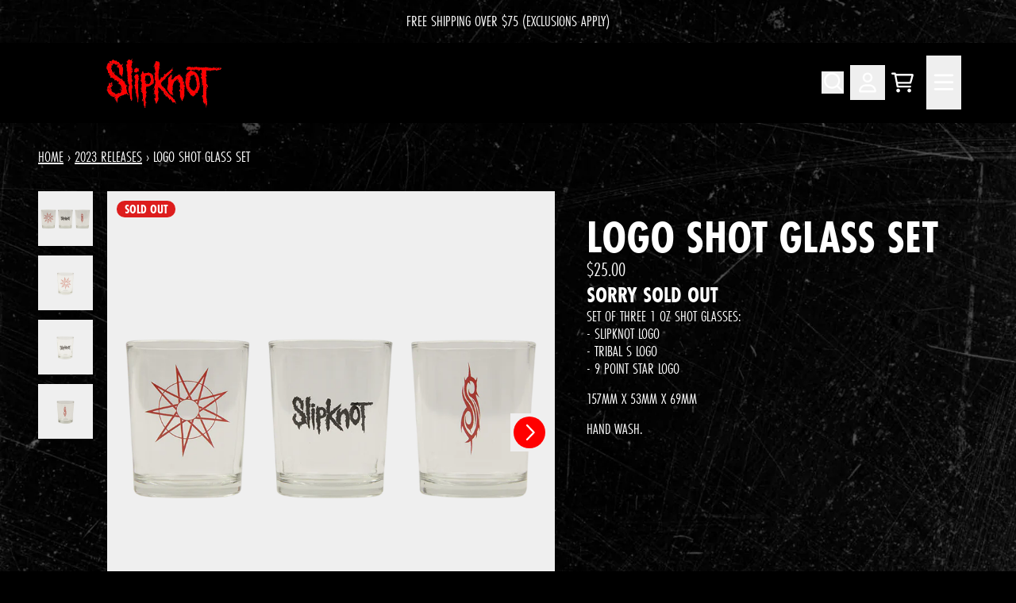

--- FILE ---
content_type: text/css
request_url: https://slipknotmerch.com/cdn/shop/t/69/assets/styles-critical.bundle.css?v=84122355865050242011764335659
body_size: 11913
content:
*,:after,:before{--tw-border-spacing-x:0;--tw-border-spacing-y:0;--tw-translate-x:0;--tw-translate-y:0;--tw-rotate:0;--tw-skew-x:0;--tw-skew-y:0;--tw-scale-x:1;--tw-scale-y:1;--tw-pan-x: ;--tw-pan-y: ;--tw-pinch-zoom: ;--tw-scroll-snap-strictness:proximity;--tw-gradient-from-position: ;--tw-gradient-via-position: ;--tw-gradient-to-position: ;--tw-ordinal: ;--tw-slashed-zero: ;--tw-numeric-figure: ;--tw-numeric-spacing: ;--tw-numeric-fraction: ;--tw-ring-inset: ;--tw-ring-offset-width:0px;--tw-ring-offset-color:#fff;--tw-ring-color:rgba(59,130,246,.5);--tw-ring-offset-shadow:0 0 transparent;--tw-ring-shadow:0 0 transparent;--tw-shadow:0 0 transparent;--tw-shadow-colored:0 0 transparent;--tw-blur: ;--tw-brightness: ;--tw-contrast: ;--tw-grayscale: ;--tw-hue-rotate: ;--tw-invert: ;--tw-saturate: ;--tw-sepia: ;--tw-drop-shadow: ;--tw-backdrop-blur: ;--tw-backdrop-brightness: ;--tw-backdrop-contrast: ;--tw-backdrop-grayscale: ;--tw-backdrop-hue-rotate: ;--tw-backdrop-invert: ;--tw-backdrop-opacity: ;--tw-backdrop-saturate: ;--tw-backdrop-sepia: ;--tw-contain-size: ;--tw-contain-layout: ;--tw-contain-paint: ;--tw-contain-style: }::backdrop{--tw-border-spacing-x:0;--tw-border-spacing-y:0;--tw-translate-x:0;--tw-translate-y:0;--tw-rotate:0;--tw-skew-x:0;--tw-skew-y:0;--tw-scale-x:1;--tw-scale-y:1;--tw-pan-x: ;--tw-pan-y: ;--tw-pinch-zoom: ;--tw-scroll-snap-strictness:proximity;--tw-gradient-from-position: ;--tw-gradient-via-position: ;--tw-gradient-to-position: ;--tw-ordinal: ;--tw-slashed-zero: ;--tw-numeric-figure: ;--tw-numeric-spacing: ;--tw-numeric-fraction: ;--tw-ring-inset: ;--tw-ring-offset-width:0px;--tw-ring-offset-color:#fff;--tw-ring-color:rgba(59,130,246,.5);--tw-ring-offset-shadow:0 0 transparent;--tw-ring-shadow:0 0 transparent;--tw-shadow:0 0 transparent;--tw-shadow-colored:0 0 transparent;--tw-blur: ;--tw-brightness: ;--tw-contrast: ;--tw-grayscale: ;--tw-hue-rotate: ;--tw-invert: ;--tw-saturate: ;--tw-sepia: ;--tw-drop-shadow: ;--tw-backdrop-blur: ;--tw-backdrop-brightness: ;--tw-backdrop-contrast: ;--tw-backdrop-grayscale: ;--tw-backdrop-hue-rotate: ;--tw-backdrop-invert: ;--tw-backdrop-opacity: ;--tw-backdrop-saturate: ;--tw-backdrop-sepia: ;--tw-contain-size: ;--tw-contain-layout: ;--tw-contain-paint: ;--tw-contain-style: }
/* ! tailwindcss v3.4.17 | MIT License | https://tailwindcss.com */*,:after,:before{border:0 solid #e5e7eb;box-sizing:border-box}:after,:before{--tw-content:""}:host,html{line-height:1.5;-webkit-text-size-adjust:100%;font-family:ui-sans-serif,system-ui,-apple-system,Segoe UI,Roboto,Ubuntu,Cantarell,Noto Sans,sans-serif,Apple Color Emoji,Segoe UI Emoji,Segoe UI Symbol,Noto Color Emoji;font-feature-settings:normal;font-variation-settings:normal;-moz-tab-size:4;-o-tab-size:4;tab-size:4;-webkit-tap-highlight-color:transparent}body{line-height:inherit;margin:0}hr{border-top-width:1px;color:inherit;height:0}abbr:where([title]){text-decoration:underline;-webkit-text-decoration:underline dotted currentColor;text-decoration:underline dotted currentColor}h1,h2,h3,h4,h5,h6{font-size:inherit;font-weight:inherit}a{color:inherit;text-decoration:inherit}b,strong{font-weight:bolder}code,kbd,pre,samp{font-family:ui-monospace,SFMono-Regular,Menlo,Monaco,Consolas,Liberation Mono,Courier New,monospace;font-feature-settings:normal;font-size:1em;font-variation-settings:normal}small{font-size:80%}sub,sup{font-size:75%;line-height:0;position:relative;vertical-align:baseline}sub{bottom:-.25em}sup{top:-.5em}table{border-collapse:collapse;border-color:inherit;text-indent:0}button,input,optgroup,select,textarea{color:inherit;font-family:inherit;font-feature-settings:inherit;font-size:100%;font-variation-settings:inherit;font-weight:inherit;letter-spacing:inherit;line-height:inherit;margin:0;padding:0}button,select{text-transform:none}button,input:where([type=button]),input:where([type=reset]),input:where([type=submit]){-webkit-appearance:button;background-color:transparent;background-image:none}:-moz-focusring{outline:auto}:-moz-ui-invalid{box-shadow:none}progress{vertical-align:baseline}::-webkit-inner-spin-button,::-webkit-outer-spin-button{height:auto}[type=search]{-webkit-appearance:textfield;outline-offset:-2px}::-webkit-search-decoration{-webkit-appearance:none}::-webkit-file-upload-button{-webkit-appearance:button;font:inherit}summary{display:list-item}blockquote,dd,dl,figure,h1,h2,h3,h4,h5,h6,hr,p,pre{margin:0}fieldset{margin:0}fieldset,legend{padding:0}menu,ol,ul{list-style:none;margin:0;padding:0}dialog{padding:0}textarea{resize:vertical}input::-moz-placeholder,textarea::-moz-placeholder{color:#9ca3af;opacity:1}input::placeholder,textarea::placeholder{color:#9ca3af}[role=button],button{cursor:pointer}:disabled{cursor:default}audio,canvas,embed,iframe,img,object,svg,video{display:block;vertical-align:middle}img,video{height:auto;max-width:100%}[hidden]:where(:not([hidden=until-found])){display:none}[multiple],[type=date],[type=datetime-local],[type=email],[type=month],[type=number],[type=password],[type=search],[type=tel],[type=text],[type=time],[type=url],[type=week],input:where(:not([type])),select,textarea{-webkit-appearance:none;-moz-appearance:none;appearance:none;background-color:#fff;border-color:#6b7280;border-radius:0;border-width:1px;font-size:1rem;line-height:1.5rem;padding:.5rem .75rem;--tw-shadow:0 0 transparent}input::placeholder,textarea::placeholder{color:#6b7280;opacity:1}::-webkit-datetime-edit-fields-wrapper{padding:0}::-webkit-date-and-time-value{min-height:1.5em;text-align:inherit}::-webkit-datetime-edit{display:inline-flex}::-webkit-datetime-edit,::-webkit-datetime-edit-day-field,::-webkit-datetime-edit-hour-field,::-webkit-datetime-edit-meridiem-field,::-webkit-datetime-edit-millisecond-field,::-webkit-datetime-edit-minute-field,::-webkit-datetime-edit-month-field,::-webkit-datetime-edit-second-field,::-webkit-datetime-edit-year-field{padding-bottom:0;padding-top:0}select{background-image:url("data:image/svg+xml;charset=utf-8,%3Csvg xmlns='http://www.w3.org/2000/svg' fill='none' viewBox='0 0 20 20'%3E%3Cpath stroke='%236b7280' stroke-linecap='round' stroke-linejoin='round' stroke-width='1.5' d='m6 8 4 4 4-4'/%3E%3C/svg%3E");background-position:right .5rem center;background-repeat:no-repeat;background-size:1.5em 1.5em;padding-right:2.5rem;-webkit-print-color-adjust:exact;print-color-adjust:exact}[multiple],[size]:where(select:not([size="1"])){background-image:none;background-position:0 0;background-repeat:repeat;background-size:auto auto;background-size:initial;padding-right:.75rem;-webkit-print-color-adjust:inherit;print-color-adjust:inherit}[type=checkbox],[type=radio]{-webkit-appearance:none;-moz-appearance:none;appearance:none;background-color:#fff;background-origin:border-box;border-color:#6b7280;border-width:1px;color:#2563eb;display:inline-block;flex-shrink:0;height:1rem;padding:0;-webkit-print-color-adjust:exact;print-color-adjust:exact;-webkit-user-select:none;-moz-user-select:none;user-select:none;vertical-align:middle;width:1rem;--tw-shadow:0 0 transparent}[type=checkbox]{border-radius:0}[type=radio]{border-radius:100%}[type=checkbox]:checked,[type=radio]:checked{background-color:currentColor;background-position:50%;background-repeat:no-repeat;background-size:100% 100%;border-color:transparent}[type=checkbox]:checked{background-image:url("data:image/svg+xml;charset=utf-8,%3Csvg xmlns='http://www.w3.org/2000/svg' fill='%23fff' viewBox='0 0 16 16'%3E%3Cpath d='M12.207 4.793a1 1 0 0 1 0 1.414l-5 5a1 1 0 0 1-1.414 0l-2-2a1 1 0 0 1 1.414-1.414L6.5 9.086l4.293-4.293a1 1 0 0 1 1.414 0'/%3E%3C/svg%3E")}@media (forced-colors:active){[type=checkbox]:checked{-webkit-appearance:auto;-moz-appearance:auto;appearance:auto}}[type=radio]:checked{background-image:url("data:image/svg+xml;charset=utf-8,%3Csvg xmlns='http://www.w3.org/2000/svg' fill='%23fff' viewBox='0 0 16 16'%3E%3Ccircle cx='8' cy='8' r='3'/%3E%3C/svg%3E")}@media (forced-colors:active){[type=radio]:checked{-webkit-appearance:auto;-moz-appearance:auto;appearance:auto}}[type=checkbox]:indeterminate{background-color:currentColor;background-image:url("data:image/svg+xml;charset=utf-8,%3Csvg xmlns='http://www.w3.org/2000/svg' fill='none' viewBox='0 0 16 16'%3E%3Cpath stroke='%23fff' stroke-linecap='round' stroke-linejoin='round' stroke-width='2' d='M4 8h8'/%3E%3C/svg%3E");background-position:50%;background-repeat:no-repeat;background-size:100% 100%;border-color:transparent}@media (forced-colors:active){[type=checkbox]:indeterminate{-webkit-appearance:auto;-moz-appearance:auto;appearance:auto}}[type=file]{background:transparent none repeat 0 0/auto auto padding-box border-box scroll;background:initial;border-color:inherit;border-radius:0;border-width:0;font-size:inherit;line-height:inherit;padding:0}.container{width:100%}@media (min-width:480px){.container{max-width:480px}}@media (min-width:640px){.container{max-width:640px}}@media (min-width:768px){.container{max-width:768px}}@media (min-width:1024px){.container{max-width:1024px}}@media (min-width:1280px){.container{max-width:1280px}}@media (min-width:1536px){.container{max-width:1536px}}@media (min-width:1792px){.container{max-width:1792px}}.sr-only{height:1px;margin:-1px;overflow:hidden;padding:0;position:absolute;width:1px;clip:rect(0,0,0,0);border-width:0;white-space:nowrap}.pointer-events-none{pointer-events:none}.pointer-events-auto{pointer-events:auto}.invisible{visibility:hidden}.collapse{visibility:collapse}.fixed{position:fixed}.absolute{position:absolute}.relative{position:relative}.sticky{position:sticky}.inset-0{bottom:0;left:0;right:0;top:0}.-right-1{right:-.25rem}.-top-\[0\.3rem\]{top:-.3rem}.bottom-0{bottom:0}.bottom-\[-0\.5rem\]{bottom:-.5rem}.bottom-full{bottom:100%}.left-0{left:0}.left-1\/2{left:50%}.left-1\/4{left:25%}.left-3\/4{left:75%}.left-\[var\(--pos-x\)\]{left:var(--pos-x)}.right-0{right:0}.right-1\/2{right:50%}.right-2{right:.5rem}.top-0{top:0}.top-2{top:.5rem}.top-\[-0\.5rem\]{top:-.5rem}.top-\[var\(--pos-y\)\]{top:var(--pos-y)}.top-full{top:100%}.-z-10{z-index:-10}.-z-\[1\]{z-index:-1}.z-0{z-index:0}.z-10,.z-\[10\]{z-index:10}.z-\[11\]{z-index:11}.z-\[1\]{z-index:1}.col-auto{grid-column:auto}.col-span-1{grid-column:span 1/span 1}.col-span-10{grid-column:span 10/span 10}.col-span-11{grid-column:span 11/span 11}.col-span-12{grid-column:span 12/span 12}.col-span-2{grid-column:span 2/span 2}.col-span-3{grid-column:span 3/span 3}.col-span-4{grid-column:span 4/span 4}.col-span-5{grid-column:span 5/span 5}.col-span-6{grid-column:span 6/span 6}.col-span-7{grid-column:span 7/span 7}.col-span-8{grid-column:span 8/span 8}.col-span-9{grid-column:span 9/span 9}.col-span-full{grid-column:1/-1}.col-start-1{grid-column-start:1}.col-start-10{grid-column-start:10}.col-start-11{grid-column-start:11}.col-start-12{grid-column-start:12}.col-start-2{grid-column-start:2}.col-start-3{grid-column-start:3}.col-start-4{grid-column-start:4}.col-start-5{grid-column-start:5}.col-start-6{grid-column-start:6}.col-start-7{grid-column-start:7}.col-start-8{grid-column-start:8}.col-start-9{grid-column-start:9}.col-start-auto{grid-column-start:auto}.col-end-2{grid-column-end:2}.row-span-1{grid-row:span 1/span 1}.row-span-10{grid-row:span 10/span 10}.row-span-11{grid-row:span 11/span 11}.row-span-12{grid-row:span 12/span 12}.row-span-2{grid-row:span 2/span 2}.row-span-3{grid-row:span 3/span 3}.row-span-4{grid-row:span 4/span 4}.row-span-5{grid-row:span 5/span 5}.row-span-6{grid-row:span 6/span 6}.row-span-7{grid-row:span 7/span 7}.row-span-8{grid-row:span 8/span 8}.row-span-9{grid-row:span 9/span 9}.row-span-full{grid-row:1/-1}.row-start-1{grid-row-start:1}.row-start-10{grid-row-start:10}.row-start-11{grid-row-start:11}.row-start-12{grid-row-start:12}.row-start-2{grid-row-start:2}.row-start-3{grid-row-start:3}.row-start-4{grid-row-start:4}.row-start-5{grid-row-start:5}.row-start-6{grid-row-start:6}.row-start-7{grid-row-start:7}.row-start-8{grid-row-start:8}.row-start-9{grid-row-start:9}.row-end-2{grid-row-end:2}.-mx-lg-2xl{margin-left:calc(var(--margin-lg-2xl)*-1);margin-right:calc(var(--margin-lg-2xl)*-1)}.-mx-lg-2xs{margin-left:calc(var(--margin-lg-2xs)*-1);margin-right:calc(var(--margin-lg-2xs)*-1)}.-mx-lg-lg{margin-left:calc(var(--margin-lg-lg)*-1);margin-right:calc(var(--margin-lg-lg)*-1)}.-mx-lg-md{margin-left:calc(var(--margin-lg-md)*-1);margin-right:calc(var(--margin-lg-md)*-1)}.-mx-lg-sm{margin-left:calc(var(--margin-lg-sm)*-1);margin-right:calc(var(--margin-lg-sm)*-1)}.-mx-lg-xl{margin-left:calc(var(--margin-lg-xl)*-1);margin-right:calc(var(--margin-lg-xl)*-1)}.-mx-lg-xs{margin-left:calc(var(--margin-lg-xs)*-1);margin-right:calc(var(--margin-lg-xs)*-1)}.-mx-none{margin-left:0;margin-right:0}.mx-auto{margin-left:auto;margin-right:auto}.mx-lg-2xl{margin-left:var(--margin-lg-2xl);margin-right:var(--margin-lg-2xl)}.mx-lg-2xs{margin-left:var(--margin-lg-2xs);margin-right:var(--margin-lg-2xs)}.mx-lg-lg{margin-left:var(--margin-lg-lg);margin-right:var(--margin-lg-lg)}.mx-lg-md{margin-left:var(--margin-lg-md);margin-right:var(--margin-lg-md)}.mx-lg-sm{margin-left:var(--margin-lg-sm);margin-right:var(--margin-lg-sm)}.mx-lg-xl{margin-left:var(--margin-lg-xl);margin-right:var(--margin-lg-xl)}.mx-lg-xs{margin-left:var(--margin-lg-xs);margin-right:var(--margin-lg-xs)}.mx-none{margin-left:0;margin-right:0}.mx-sm-2xl{margin-left:var(--margin-sm-2xl);margin-right:var(--margin-sm-2xl)}.mx-sm-2xs{margin-left:var(--margin-sm-2xs);margin-right:var(--margin-sm-2xs)}.mx-sm-lg{margin-left:var(--margin-sm-lg);margin-right:var(--margin-sm-lg)}.mx-sm-md{margin-left:var(--margin-sm-md);margin-right:var(--margin-sm-md)}.mx-sm-sm{margin-left:var(--margin-sm-sm);margin-right:var(--margin-sm-sm)}.mx-sm-xl{margin-left:var(--margin-sm-xl);margin-right:var(--margin-sm-xl)}.mx-sm-xs{margin-left:var(--margin-sm-xs);margin-right:var(--margin-sm-xs)}.my-sm-xs{margin-bottom:var(--margin-sm-xs);margin-top:var(--margin-sm-xs)}.\!mr-0{margin-right:0!important}.-ml-3px{margin-left:-3px}.-ml-\[50vw\]{margin-left:-50vw}.-mr-\[50vw\]{margin-right:-50vw}.-mt-3px{margin-top:-3px}.mb-container-2xl{margin-bottom:var(--margin-container-2xl)}.mb-container-2xs{margin-bottom:var(--margin-container-2xs)}.mb-container-lg{margin-bottom:var(--margin-container-lg)}.mb-container-md{margin-bottom:var(--margin-container-md)}.mb-container-sm{margin-bottom:var(--margin-container-sm)}.mb-container-xl{margin-bottom:var(--margin-container-xl)}.mb-container-xs{margin-bottom:var(--margin-container-xs)}.mb-lg-2xl{margin-bottom:var(--margin-lg-2xl)}.mb-lg-2xs{margin-bottom:var(--margin-lg-2xs)}.mb-lg-lg{margin-bottom:var(--margin-lg-lg)}.mb-lg-md{margin-bottom:var(--margin-lg-md)}.mb-lg-sm{margin-bottom:var(--margin-lg-sm)}.mb-lg-xl{margin-bottom:var(--margin-lg-xl)}.mb-lg-xs{margin-bottom:var(--margin-lg-xs)}.mb-none{margin-bottom:0}.mb-sm-2xl{margin-bottom:var(--margin-sm-2xl)}.mb-sm-2xs{margin-bottom:var(--margin-sm-2xs)}.mb-sm-lg{margin-bottom:var(--margin-sm-lg)}.mb-sm-md{margin-bottom:var(--margin-sm-md)}.mb-sm-sm{margin-bottom:var(--margin-sm-sm)}.mb-sm-xl{margin-bottom:var(--margin-sm-xl)}.mb-sm-xs{margin-bottom:var(--margin-sm-xs)}.mt-auto{margin-top:auto}.mt-lg-md{margin-top:var(--margin-lg-md)}.\!block{display:block!important}.block{display:block}.inline-block{display:inline-block}.inline{display:inline}.flex{display:flex}.grid{display:grid}.contents{display:contents}.hidden{display:none}.aspect-square{aspect-ratio:1/1}.h-0{height:0}.h-10{height:2.5rem}.h-12{height:3rem}.h-3{height:.75rem}.h-4{height:1rem}.h-5{height:1.25rem}.h-6{height:1.5rem}.h-8{height:2rem}.h-\[1\.5rem\]{height:1.5rem}.h-\[1em\]{height:1em}.h-\[1rem\]{height:1rem}.h-\[2\.5rem\]{height:2.5rem}.h-\[2em\]{height:2em}.h-\[3rem\]{height:3rem}.h-auto{height:auto}.h-full{height:100%}.h-min-click-space{height:2.75rem}.h-screen{height:100vh}.max-h-96{max-height:24rem}.max-h-pdp-thumb-wrapper{max-height:calc(var(--pdp-thumb-size) - 6px)}.min-h-\[22px\]{min-height:22px}.min-h-full{min-height:100%}.min-h-min-click-space{min-height:2.75rem}.min-h-screen{min-height:100vh}.w-10{width:2.5rem}.w-12{width:3rem}.w-1em{width:1em}.w-3{width:.75rem}.w-4{width:1rem}.w-5{width:1.25rem}.w-6{width:1.5rem}.w-8{width:2rem}.w-\[1\.5rem\]{width:1.5rem}.w-\[13\.5rem\]{width:13.5rem}.w-\[1em\]{width:1em}.w-\[1rem\]{width:1rem}.w-\[2\.5rem\]{width:2.5rem}.w-\[2em\]{width:2em}.w-\[3rem\]{width:3rem}.w-\[75px\]{width:75px}.w-\[90vw\]{width:90vw}.w-\[var\(--width\)\]{width:var(--width)}.w-auto{width:auto}.w-full{width:100%}.w-max{width:-moz-max-content;width:max-content}.w-min-click-space{width:2.75rem}.w-screen{width:100vw}.min-w-0{min-width:0}.min-w-\[22px\]{min-width:22px}.min-w-\[2rem\]{min-width:2rem}.min-w-full{min-width:100%}.min-w-max{min-width:-moz-max-content;min-width:max-content}.min-w-min-click-space{min-width:2.75rem}.max-w-2xs{max-width:24rem}.max-w-\[100vw\]{max-width:100vw}.max-w-\[calc\(75px-6px\)\]{max-width:69px}.max-w-full{max-width:100%}.max-w-lg{max-width:75rem}.max-w-md{max-width:61rem}.max-w-pdp-thumb-wrapper{max-width:calc(var(--pdp-thumb-size) - 6px)}.max-w-sm{max-width:48rem}.max-w-xl{max-width:100rem}.max-w-xs{max-width:36rem}.flex-1{flex:1 1 0%}.flex-shrink-0,.shrink-0{flex-shrink:0}.flex-grow{flex-grow:1}.grow-0{flex-grow:0}.basis-\[calc\(\(100\%-\(1\*var\(--grid-gap-x\)\)\)\/2\)\]{flex-basis:calc(50% - var(--grid-gap-x)*1/2)}.basis-\[calc\(\(100\%-\(2\*var\(--grid-gap-x\)\)\)\/3\)\]{flex-basis:calc(33.33333% - var(--grid-gap-x)*2/3)}.basis-\[calc\(\(100\%-\(3\*var\(--grid-gap-x\)\)\)\/4\)\]{flex-basis:calc(25% - var(--grid-gap-x)*3/4)}.basis-\[calc\(\(100\%-\(4\*var\(--grid-gap-x\)\)\)\/5\)\]{flex-basis:calc(20% - var(--grid-gap-x)*4/5)}.basis-\[calc\(\(100\%-\(5\*var\(--grid-gap-x\)\)\)\/6\)\]{flex-basis:calc(16.66667% - var(--grid-gap-x)*5/6)}.basis-\[calc\(\(var\(--promo-tile-columns-1\)\*100\%-\(1\*var\(--grid-gap-x\)\)\)\/2\)\]{flex-basis:calc(var(--promo-tile-columns-1)*100%/2 - var(--grid-gap-x)*1/2)}.basis-\[calc\(\(var\(--promo-tile-columns-1\)\*100\%-\(2\*var\(--grid-gap-x\)\)\)\/3\)\]{flex-basis:calc(var(--promo-tile-columns-1)*100%/3 - var(--grid-gap-x)*2/3)}.basis-\[calc\(\(var\(--promo-tile-columns-1\)\*100\%-\(3\*var\(--grid-gap-x\)\)\)\/4\)\]{flex-basis:calc(var(--promo-tile-columns-1)*100%/4 - var(--grid-gap-x)*3/4)}.basis-\[calc\(\(var\(--promo-tile-columns-1\)\*100\%-\(4\*var\(--grid-gap-x\)\)\)\/5\)\]{flex-basis:calc(var(--promo-tile-columns-1)*100%/5 - var(--grid-gap-x)*4/5)}.basis-\[calc\(\(var\(--promo-tile-columns-1\)\*100\%-\(5\*var\(--grid-gap-x\)\)\)\/6\)\]{flex-basis:calc(var(--promo-tile-columns-1)*100%/6 - var(--grid-gap-x)*5/6)}.basis-\[calc\(\(var\(--promo-tile-columns-2\)\*100\%-\(1\*var\(--grid-gap-x\)\)\)\/2\)\]{flex-basis:calc(var(--promo-tile-columns-2)*100%/2 - var(--grid-gap-x)*1/2)}.basis-\[calc\(\(var\(--promo-tile-columns-2\)\*100\%-\(2\*var\(--grid-gap-x\)\)\)\/3\)\]{flex-basis:calc(var(--promo-tile-columns-2)*100%/3 - var(--grid-gap-x)*2/3)}.basis-\[calc\(\(var\(--promo-tile-columns-2\)\*100\%-\(3\*var\(--grid-gap-x\)\)\)\/4\)\]{flex-basis:calc(var(--promo-tile-columns-2)*100%/4 - var(--grid-gap-x)*3/4)}.basis-\[calc\(\(var\(--promo-tile-columns-2\)\*100\%-\(4\*var\(--grid-gap-x\)\)\)\/5\)\]{flex-basis:calc(var(--promo-tile-columns-2)*100%/5 - var(--grid-gap-x)*4/5)}.basis-\[calc\(\(var\(--promo-tile-columns-2\)\*100\%-\(5\*var\(--grid-gap-x\)\)\)\/6\)\]{flex-basis:calc(var(--promo-tile-columns-2)*100%/6 - var(--grid-gap-x)*5/6)}.basis-\[calc\(\(var\(--promo-tile-columns-3\)\*100\%-\(1\*var\(--grid-gap-x\)\)\)\/2\)\]{flex-basis:calc(var(--promo-tile-columns-3)*100%/2 - var(--grid-gap-x)*1/2)}.basis-\[calc\(\(var\(--promo-tile-columns-3\)\*100\%-\(2\*var\(--grid-gap-x\)\)\)\/3\)\]{flex-basis:calc(var(--promo-tile-columns-3)*100%/3 - var(--grid-gap-x)*2/3)}.basis-\[calc\(\(var\(--promo-tile-columns-3\)\*100\%-\(3\*var\(--grid-gap-x\)\)\)\/4\)\]{flex-basis:calc(var(--promo-tile-columns-3)*100%/4 - var(--grid-gap-x)*3/4)}.basis-\[calc\(\(var\(--promo-tile-columns-3\)\*100\%-\(4\*var\(--grid-gap-x\)\)\)\/5\)\]{flex-basis:calc(var(--promo-tile-columns-3)*100%/5 - var(--grid-gap-x)*4/5)}.basis-\[calc\(\(var\(--promo-tile-columns-3\)\*100\%-\(5\*var\(--grid-gap-x\)\)\)\/6\)\]{flex-basis:calc(var(--promo-tile-columns-3)*100%/6 - var(--grid-gap-x)*5/6)}.basis-\[calc\(\(var\(--promo-tile-columns-4\)\*100\%-\(1\*var\(--grid-gap-x\)\)\)\/2\)\]{flex-basis:calc(var(--promo-tile-columns-4)*100%/2 - var(--grid-gap-x)*1/2)}.basis-\[calc\(\(var\(--promo-tile-columns-4\)\*100\%-\(2\*var\(--grid-gap-x\)\)\)\/3\)\]{flex-basis:calc(var(--promo-tile-columns-4)*100%/3 - var(--grid-gap-x)*2/3)}.basis-\[calc\(\(var\(--promo-tile-columns-4\)\*100\%-\(3\*var\(--grid-gap-x\)\)\)\/4\)\]{flex-basis:calc(var(--promo-tile-columns-4)*100%/4 - var(--grid-gap-x)*3/4)}.basis-\[calc\(\(var\(--promo-tile-columns-4\)\*100\%-\(4\*var\(--grid-gap-x\)\)\)\/5\)\]{flex-basis:calc(var(--promo-tile-columns-4)*100%/5 - var(--grid-gap-x)*4/5)}.basis-\[calc\(\(var\(--promo-tile-columns-4\)\*100\%-\(5\*var\(--grid-gap-x\)\)\)\/6\)\]{flex-basis:calc(var(--promo-tile-columns-4)*100%/6 - var(--grid-gap-x)*5/6)}.basis-\[calc\(\(var\(--promo-tile-columns-5\)\*100\%-\(1\*var\(--grid-gap-x\)\)\)\/2\)\]{flex-basis:calc(var(--promo-tile-columns-5)*100%/2 - var(--grid-gap-x)*1/2)}.basis-\[calc\(\(var\(--promo-tile-columns-5\)\*100\%-\(2\*var\(--grid-gap-x\)\)\)\/3\)\]{flex-basis:calc(var(--promo-tile-columns-5)*100%/3 - var(--grid-gap-x)*2/3)}.basis-\[calc\(\(var\(--promo-tile-columns-5\)\*100\%-\(3\*var\(--grid-gap-x\)\)\)\/4\)\]{flex-basis:calc(var(--promo-tile-columns-5)*100%/4 - var(--grid-gap-x)*3/4)}.basis-\[calc\(\(var\(--promo-tile-columns-5\)\*100\%-\(4\*var\(--grid-gap-x\)\)\)\/5\)\]{flex-basis:calc(var(--promo-tile-columns-5)*100%/5 - var(--grid-gap-x)*4/5)}.basis-\[calc\(\(var\(--promo-tile-columns-5\)\*100\%-\(5\*var\(--grid-gap-x\)\)\)\/6\)\]{flex-basis:calc(var(--promo-tile-columns-5)*100%/6 - var(--grid-gap-x)*5/6)}.basis-full{flex-basis:100%}.-translate-x-1\/2,.-translate-x-2\/4{--tw-translate-x:-50%}.-translate-x-1\/2,.-translate-x-2\/4,.-translate-y-2\/4{transform:translate(var(--tw-translate-x),var(--tw-translate-y)) rotate(var(--tw-rotate)) skewX(var(--tw-skew-x)) skewY(var(--tw-skew-y)) scaleX(var(--tw-scale-x)) scaleY(var(--tw-scale-y))}.-translate-y-2\/4{--tw-translate-y:-50%}.rotate-180{--tw-rotate:180deg}.rotate-180,.rotate-45{transform:translate(var(--tw-translate-x),var(--tw-translate-y)) rotate(var(--tw-rotate)) skewX(var(--tw-skew-x)) skewY(var(--tw-skew-y)) scaleX(var(--tw-scale-x)) scaleY(var(--tw-scale-y))}.rotate-45{--tw-rotate:45deg}.rotate-\[calc\(-\.25\*var\(--rotate\)\)\]{--tw-rotate:calc(var(--rotate)*-0.25)}.rotate-\[calc\(-\.25\*var\(--rotate\)\)\],.transform{transform:translate(var(--tw-translate-x),var(--tw-translate-y)) rotate(var(--tw-rotate)) skewX(var(--tw-skew-x)) skewY(var(--tw-skew-y)) scaleX(var(--tw-scale-x)) scaleY(var(--tw-scale-y))}.cursor-pointer{cursor:pointer}.select-none{-webkit-user-select:none;-moz-user-select:none;user-select:none}.columns-1{-moz-columns:1;column-count:1}.columns-var-cols{-moz-columns:var(--cols);columns:var(--cols)}.break-inside-avoid{page-break-inside:avoid;-moz-column-break-inside:avoid;break-inside:avoid}.break-after-column{-moz-column-break-after:column;break-after:column}.auto-cols-\[100\%\]{grid-auto-columns:100%}.grid-flow-col{grid-auto-flow:column}.auto-rows-\[minmax\(min-content\2c max-content\)\]{grid-auto-rows:minmax(min-content,max-content)}.grid-cols-1{grid-template-columns:repeat(1,minmax(0,1fr))}.grid-cols-10{grid-template-columns:repeat(10,minmax(0,1fr))}.grid-cols-11{grid-template-columns:repeat(11,minmax(0,1fr))}.grid-cols-12{grid-template-columns:repeat(12,minmax(0,1fr))}.grid-cols-2{grid-template-columns:repeat(2,minmax(0,1fr))}.grid-cols-3{grid-template-columns:repeat(3,minmax(0,1fr))}.grid-cols-4{grid-template-columns:repeat(4,minmax(0,1fr))}.grid-cols-5{grid-template-columns:repeat(5,minmax(0,1fr))}.grid-cols-6{grid-template-columns:repeat(6,minmax(0,1fr))}.grid-cols-7{grid-template-columns:repeat(7,minmax(0,1fr))}.grid-cols-8{grid-template-columns:repeat(8,minmax(0,1fr))}.grid-cols-9{grid-template-columns:repeat(9,minmax(0,1fr))}.grid-cols-\[1fr_max-content\]{grid-template-columns:1fr max-content}.grid-rows-1{grid-template-rows:repeat(1,minmax(0,1fr))}.grid-rows-\[minmax\(max-content\2c 1fr\)_auto\]{grid-template-rows:minmax(max-content,1fr) auto}.flex-row{flex-direction:row}.flex-row-reverse{flex-direction:row-reverse}.flex-col{flex-direction:column}.flex-col-reverse{flex-direction:column-reverse}.flex-wrap{flex-wrap:wrap}.flex-nowrap{flex-wrap:nowrap}.place-content-center{align-content:center;justify-content:center;place-content:center}.place-items-end{align-items:end;justify-items:end;place-items:end}.place-items-center{align-items:center;justify-items:center;place-items:center}.items-start{align-items:flex-start}.items-end{align-items:flex-end}.items-center{align-items:center}.items-baseline{align-items:baseline}.items-stretch{align-items:stretch}.justify-normal{justify-content:normal}.justify-start{justify-content:flex-start}.justify-end{justify-content:flex-end}.justify-center{justify-content:center}.justify-between{justify-content:space-between}.gap-lg-2xl{gap:var(--gap-lg-2xl)}.gap-lg-2xs{gap:var(--gap-lg-2xs)}.gap-lg-lg{gap:var(--gap-lg-lg)}.gap-lg-md{gap:var(--gap-lg-md)}.gap-lg-sm{gap:var(--gap-lg-sm)}.gap-lg-xl{gap:var(--gap-lg-xl)}.gap-lg-xs{gap:var(--gap-lg-xs)}.gap-none{gap:0}.gap-sm-2xl{gap:var(--gap-sm-2xl)}.gap-sm-2xs{gap:var(--gap-sm-2xs)}.gap-sm-lg{gap:var(--gap-sm-lg)}.gap-sm-md{gap:var(--gap-sm-md)}.gap-sm-sm{gap:var(--gap-sm-sm)}.gap-sm-xl{gap:var(--gap-sm-xl)}.gap-sm-xs{gap:var(--gap-sm-xs)}.gap-var-grid-gap{gap:var(--grid-gap)}.gap-var-grid-gap-x{gap:var(--grid-gap-x)}.gap-x-lg-2xl{-moz-column-gap:var(--gap-lg-2xl);column-gap:var(--gap-lg-2xl)}.gap-x-lg-2xs{-moz-column-gap:var(--gap-lg-2xs);column-gap:var(--gap-lg-2xs)}.gap-x-lg-lg{-moz-column-gap:var(--gap-lg-lg);column-gap:var(--gap-lg-lg)}.gap-x-lg-md{-moz-column-gap:var(--gap-lg-md);column-gap:var(--gap-lg-md)}.gap-x-lg-sm{-moz-column-gap:var(--gap-lg-sm);column-gap:var(--gap-lg-sm)}.gap-x-lg-xl{-moz-column-gap:var(--gap-lg-xl);column-gap:var(--gap-lg-xl)}.gap-x-lg-xs{-moz-column-gap:var(--gap-lg-xs);column-gap:var(--gap-lg-xs)}.gap-x-none{-moz-column-gap:0;column-gap:0}.gap-x-sm-2xl{-moz-column-gap:var(--gap-sm-2xl);column-gap:var(--gap-sm-2xl)}.gap-x-sm-2xs{-moz-column-gap:var(--gap-sm-2xs);column-gap:var(--gap-sm-2xs)}.gap-x-sm-lg{-moz-column-gap:var(--gap-sm-lg);column-gap:var(--gap-sm-lg)}.gap-x-sm-md{-moz-column-gap:var(--gap-sm-md);column-gap:var(--gap-sm-md)}.gap-x-sm-sm{-moz-column-gap:var(--gap-sm-sm);column-gap:var(--gap-sm-sm)}.gap-x-sm-xl{-moz-column-gap:var(--gap-sm-xl);column-gap:var(--gap-sm-xl)}.gap-x-sm-xs{-moz-column-gap:var(--gap-sm-xs);column-gap:var(--gap-sm-xs)}.gap-y-lg-2xl{row-gap:var(--gap-lg-2xl)}.gap-y-lg-2xs{row-gap:var(--gap-lg-2xs)}.gap-y-lg-lg{row-gap:var(--gap-lg-lg)}.gap-y-lg-md{row-gap:var(--gap-lg-md)}.gap-y-lg-sm{row-gap:var(--gap-lg-sm)}.gap-y-lg-xl{row-gap:var(--gap-lg-xl)}.gap-y-lg-xs{row-gap:var(--gap-lg-xs)}.gap-y-none{row-gap:0}.gap-y-sm-2xl{row-gap:var(--gap-sm-2xl)}.gap-y-sm-2xs{row-gap:var(--gap-sm-2xs)}.gap-y-sm-lg{row-gap:var(--gap-sm-lg)}.gap-y-sm-md{row-gap:var(--gap-sm-md)}.gap-y-sm-sm{row-gap:var(--gap-sm-sm)}.gap-y-sm-xl{row-gap:var(--gap-sm-xl)}.gap-y-sm-xs{row-gap:var(--gap-sm-xs)}.self-start{align-self:flex-start}.self-end{align-self:flex-end}.self-center{align-self:center}.self-stretch{align-self:stretch}.overflow-auto{overflow:auto}.overflow-hidden{overflow:hidden}.overflow-visible{overflow:visible}.overflow-y-hidden{overflow-y:hidden}.overscroll-contain{overscroll-behavior:contain}.truncate{overflow:hidden;text-overflow:ellipsis}.truncate,.whitespace-nowrap{white-space:nowrap}.rounded{border-radius:.25rem}.rounded-full{border-radius:9999px}.rounded-lg{border-radius:24px}.rounded-md{border-radius:16px}.rounded-none{border-radius:0}.rounded-sm{border-radius:12px}.rounded-xl{border-radius:36px}.rounded-xs{border-radius:8px}.rounded-bl-lg{border-bottom-left-radius:24px}.rounded-bl-md{border-bottom-left-radius:16px}.rounded-bl-none{border-bottom-left-radius:0}.rounded-bl-sm{border-bottom-left-radius:12px}.rounded-bl-xl{border-bottom-left-radius:36px}.rounded-bl-xs{border-bottom-left-radius:8px}.rounded-br-lg{border-bottom-right-radius:24px}.rounded-br-md{border-bottom-right-radius:16px}.rounded-br-none{border-bottom-right-radius:0}.rounded-br-sm{border-bottom-right-radius:12px}.rounded-br-xl{border-bottom-right-radius:36px}.rounded-br-xs{border-bottom-right-radius:8px}.rounded-tl-lg{border-top-left-radius:24px}.rounded-tl-md{border-top-left-radius:16px}.rounded-tl-none{border-top-left-radius:0}.rounded-tl-sm{border-top-left-radius:12px}.rounded-tl-xl{border-top-left-radius:36px}.rounded-tl-xs{border-top-left-radius:8px}.rounded-tr-lg{border-top-right-radius:24px}.rounded-tr-md{border-top-right-radius:16px}.rounded-tr-none{border-top-right-radius:0}.rounded-tr-sm{border-top-right-radius:12px}.rounded-tr-xl{border-top-right-radius:36px}.rounded-tr-xs{border-top-right-radius:8px}.border{border-width:1px}.border-default-width{border-width:var(--border-default-width)}.border-default-width-narrow{border-width:var(--border-default-width-narrow)}.border-default-width-wide{border-width:var(--border-default-width-wide)}.border-none{border-width:0}.border-x-0{border-left-width:0;border-right-width:0}.border-b-default-width{border-bottom-width:var(--border-default-width)}.border-b-default-width-narrow{border-bottom-width:var(--border-default-width-narrow)}.border-b-default-width-wide{border-bottom-width:var(--border-default-width-wide)}.border-b-none{border-bottom-width:0}.border-t-0{border-top-width:0}.border-t-default-width{border-top-width:var(--border-default-width)}.border-t-default-width-narrow{border-top-width:var(--border-default-width-narrow)}.border-t-default-width-wide{border-top-width:var(--border-default-width-wide)}.border-t-none{border-top-width:0}.border-current{border-color:currentColor}.border-inherit{border-color:inherit}.bg-black{--tw-bg-opacity:1;background-color:#000;background-color:rgba(0,0,0,var(--tw-bg-opacity,1))}.fill-current{fill:currentColor}.object-contain{-o-object-fit:contain;object-fit:contain}.object-cover{-o-object-fit:cover;object-fit:cover}.object-bottom{-o-object-position:bottom;object-position:bottom}.object-center{-o-object-position:center;object-position:center}.object-top{-o-object-position:top;object-position:top}.p-3px{padding:3px}.p-\[0\.05px\]{padding:.05px}.p-\[2px\]{padding:2px}.p-sm-sm{padding:var(--padding-sm-sm)}.px-0{padding-left:0;padding-right:0}.px-\[var\(--carousel-peek-offset-mobile\)\]{padding-left:var(--carousel-peek-offset-mobile);padding-right:var(--carousel-peek-offset-mobile)}.px-container-2xl{padding-left:var(--padding-container-2xl);padding-right:var(--padding-container-2xl)}.px-container-2xs{padding-left:var(--padding-container-2xs);padding-right:var(--padding-container-2xs)}.px-container-lg{padding-left:var(--padding-container-lg);padding-right:var(--padding-container-lg)}.px-container-md{padding-left:var(--padding-container-md);padding-right:var(--padding-container-md)}.px-container-sm{padding-left:var(--padding-container-sm);padding-right:var(--padding-container-sm)}.px-container-xl{padding-left:var(--padding-container-xl);padding-right:var(--padding-container-xl)}.px-container-xs{padding-left:var(--padding-container-xs);padding-right:var(--padding-container-xs)}.px-lg-2xl{padding-left:var(--padding-lg-2xl);padding-right:var(--padding-lg-2xl)}.px-lg-2xs{padding-left:var(--padding-lg-2xs);padding-right:var(--padding-lg-2xs)}.px-lg-lg{padding-left:var(--padding-lg-lg);padding-right:var(--padding-lg-lg)}.px-lg-md{padding-left:var(--padding-lg-md);padding-right:var(--padding-lg-md)}.px-lg-sm{padding-left:var(--padding-lg-sm);padding-right:var(--padding-lg-sm)}.px-lg-xl{padding-left:var(--padding-lg-xl);padding-right:var(--padding-lg-xl)}.px-lg-xs{padding-left:var(--padding-lg-xs);padding-right:var(--padding-lg-xs)}.px-none{padding-left:0;padding-right:0}.px-sm-2xl{padding-left:var(--padding-sm-2xl);padding-right:var(--padding-sm-2xl)}.px-sm-2xs{padding-left:var(--padding-sm-2xs);padding-right:var(--padding-sm-2xs)}.px-sm-lg{padding-left:var(--padding-sm-lg);padding-right:var(--padding-sm-lg)}.px-sm-md{padding-left:var(--padding-sm-md);padding-right:var(--padding-sm-md)}.px-sm-sm{padding-left:var(--padding-sm-sm);padding-right:var(--padding-sm-sm)}.px-sm-xl{padding-left:var(--padding-sm-xl);padding-right:var(--padding-sm-xl)}.px-sm-xs{padding-left:var(--padding-sm-xs);padding-right:var(--padding-sm-xs)}.px-xs-2xl{padding-left:var(--padding-xs-2xl);padding-right:var(--padding-xs-2xl)}.px-xs-2xs{padding-left:var(--padding-xs-2xs);padding-right:var(--padding-xs-2xs)}.px-xs-lg{padding-left:var(--padding-xs-lg);padding-right:var(--padding-xs-lg)}.px-xs-md{padding-left:var(--padding-xs-md);padding-right:var(--padding-xs-md)}.px-xs-sm{padding-left:var(--padding-xs-sm);padding-right:var(--padding-xs-sm)}.px-xs-xl{padding-left:var(--padding-xs-xl);padding-right:var(--padding-xs-xl)}.px-xs-xs{padding-left:var(--padding-xs-xs);padding-right:var(--padding-xs-xs)}.py-container-2xl{padding-bottom:var(--padding-container-2xl);padding-top:var(--padding-container-2xl)}.py-container-2xs{padding-bottom:var(--padding-container-2xs);padding-top:var(--padding-container-2xs)}.py-container-lg{padding-bottom:var(--padding-container-lg);padding-top:var(--padding-container-lg)}.py-container-md{padding-bottom:var(--padding-container-md);padding-top:var(--padding-container-md)}.py-container-sm{padding-bottom:var(--padding-container-sm);padding-top:var(--padding-container-sm)}.py-container-xl{padding-bottom:var(--padding-container-xl);padding-top:var(--padding-container-xl)}.py-container-xs{padding-bottom:var(--padding-container-xs);padding-top:var(--padding-container-xs)}.py-lg-2xl{padding-bottom:var(--padding-lg-2xl);padding-top:var(--padding-lg-2xl)}.py-lg-2xs{padding-bottom:var(--padding-lg-2xs);padding-top:var(--padding-lg-2xs)}.py-lg-lg{padding-bottom:var(--padding-lg-lg);padding-top:var(--padding-lg-lg)}.py-lg-md{padding-bottom:var(--padding-lg-md);padding-top:var(--padding-lg-md)}.py-lg-sm{padding-bottom:var(--padding-lg-sm);padding-top:var(--padding-lg-sm)}.py-lg-xl{padding-bottom:var(--padding-lg-xl);padding-top:var(--padding-lg-xl)}.py-lg-xs{padding-bottom:var(--padding-lg-xs);padding-top:var(--padding-lg-xs)}.py-none{padding-bottom:0;padding-top:0}.py-sm-2xl{padding-bottom:var(--padding-sm-2xl);padding-top:var(--padding-sm-2xl)}.py-sm-2xs{padding-bottom:var(--padding-sm-2xs);padding-top:var(--padding-sm-2xs)}.py-sm-lg{padding-bottom:var(--padding-sm-lg);padding-top:var(--padding-sm-lg)}.py-sm-md{padding-bottom:var(--padding-sm-md);padding-top:var(--padding-sm-md)}.py-sm-sm{padding-bottom:var(--padding-sm-sm);padding-top:var(--padding-sm-sm)}.py-sm-xl{padding-bottom:var(--padding-sm-xl);padding-top:var(--padding-sm-xl)}.py-sm-xs{padding-bottom:var(--padding-sm-xs);padding-top:var(--padding-sm-xs)}.py-xs-2xl{padding-bottom:var(--padding-xs-2xl);padding-top:var(--padding-xs-2xl)}.py-xs-2xs{padding-bottom:var(--padding-xs-2xs);padding-top:var(--padding-xs-2xs)}.py-xs-lg{padding-bottom:var(--padding-xs-lg);padding-top:var(--padding-xs-lg)}.py-xs-md{padding-bottom:var(--padding-xs-md);padding-top:var(--padding-xs-md)}.py-xs-sm{padding-bottom:var(--padding-xs-sm);padding-top:var(--padding-xs-sm)}.py-xs-xl{padding-bottom:var(--padding-xs-xl);padding-top:var(--padding-xs-xl)}.py-xs-xs{padding-bottom:var(--padding-xs-xs);padding-top:var(--padding-xs-xs)}.\!pb-none{padding-bottom:0!important}.\!pt-none{padding-top:0!important}.pb-\[100\%\]{padding-bottom:100%}.pb-\[120\%\]{padding-bottom:120%}.pb-\[140\%\]{padding-bottom:140%}.pb-\[200\%\]{padding-bottom:200%}.pb-\[56\.25\%\]{padding-bottom:56.25%}.pb-lg-2xl{padding-bottom:var(--padding-lg-2xl)}.pb-lg-2xs{padding-bottom:var(--padding-lg-2xs)}.pb-lg-lg{padding-bottom:var(--padding-lg-lg)}.pb-lg-md{padding-bottom:var(--padding-lg-md)}.pb-lg-sm{padding-bottom:var(--padding-lg-sm)}.pb-lg-xl{padding-bottom:var(--padding-lg-xl)}.pb-lg-xs{padding-bottom:var(--padding-lg-xs)}.pb-none{padding-bottom:0}.pb-sm-2xl{padding-bottom:var(--padding-sm-2xl)}.pb-sm-2xs{padding-bottom:var(--padding-sm-2xs)}.pb-sm-lg{padding-bottom:var(--padding-sm-lg)}.pb-sm-md{padding-bottom:var(--padding-sm-md)}.pb-sm-sm{padding-bottom:var(--padding-sm-sm)}.pb-sm-xl{padding-bottom:var(--padding-sm-xl)}.pb-sm-xs{padding-bottom:var(--padding-sm-xs)}.pb-var-ratio{padding-bottom:100%;padding-bottom:var(--ratio,100%)}.pt-container-2xl{padding-top:var(--padding-container-2xl)}.pt-container-2xs{padding-top:var(--padding-container-2xs)}.pt-container-lg{padding-top:var(--padding-container-lg)}.pt-container-md{padding-top:var(--padding-container-md)}.pt-container-sm{padding-top:var(--padding-container-sm)}.pt-container-xl{padding-top:var(--padding-container-xl)}.pt-container-xs{padding-top:var(--padding-container-xs)}.pt-lg-2xl{padding-top:var(--padding-lg-2xl)}.pt-lg-2xs{padding-top:var(--padding-lg-2xs)}.pt-lg-lg{padding-top:var(--padding-lg-lg)}.pt-lg-md{padding-top:var(--padding-lg-md)}.pt-lg-sm{padding-top:var(--padding-lg-sm)}.pt-lg-xl{padding-top:var(--padding-lg-xl)}.pt-lg-xs{padding-top:var(--padding-lg-xs)}.pt-none{padding-top:0}.pt-sm-2xl{padding-top:var(--padding-sm-2xl)}.pt-sm-2xs{padding-top:var(--padding-sm-2xs)}.pt-sm-lg{padding-top:var(--padding-sm-lg)}.pt-sm-md{padding-top:var(--padding-sm-md)}.pt-sm-sm{padding-top:var(--padding-sm-sm)}.pt-sm-xl{padding-top:var(--padding-sm-xl)}.pt-sm-xs{padding-top:var(--padding-sm-xs)}.text-left{text-align:left}.text-center{text-align:center}.text-right{text-align:right}.capitalize{text-transform:capitalize}.underline{text-decoration-line:underline}.no-underline{text-decoration-line:none}.decoration-2{text-decoration-thickness:2px}.underline-offset-\[4px\]{text-underline-offset:4px}.opacity-0{opacity:0}.opacity-50{opacity:.5}.shadow{--tw-shadow:0 1px 3px 0 rgba(0,0,0,.1),0 1px 2px -1px rgba(0,0,0,.1);--tw-shadow-colored:0 1px 3px 0 var(--tw-shadow-color),0 1px 2px -1px var(--tw-shadow-color)}.shadow,.shadow-xl{box-shadow:0 0 transparent,0 0 transparent,var(--tw-shadow);box-shadow:var(--tw-ring-offset-shadow,0 0 transparent),var(--tw-ring-shadow,0 0 transparent),var(--tw-shadow)}.shadow-xl{--tw-shadow:0 20px 25px -5px rgba(0,0,0,.1),0 8px 10px -6px rgba(0,0,0,.1);--tw-shadow-colored:0 20px 25px -5px var(--tw-shadow-color),0 8px 10px -6px var(--tw-shadow-color)}.transition{transition-duration:.15s;transition-property:color,background-color,border-color,text-decoration-color,fill,stroke,opacity,box-shadow,transform,filter,-webkit-backdrop-filter;transition-property:color,background-color,border-color,text-decoration-color,fill,stroke,opacity,box-shadow,transform,filter,backdrop-filter;transition-property:color,background-color,border-color,text-decoration-color,fill,stroke,opacity,box-shadow,transform,filter,backdrop-filter,-webkit-backdrop-filter;transition-timing-function:cubic-bezier(.4,0,.2,1)}.transition-\[transform\]{transition-duration:.15s;transition-property:transform;transition-timing-function:cubic-bezier(.4,0,.2,1)}.transition-all{transition-duration:.15s;transition-property:all;transition-timing-function:cubic-bezier(.4,0,.2,1)}.transition-colors{transition-duration:.15s;transition-property:color,background-color,border-color,text-decoration-color,fill,stroke;transition-timing-function:cubic-bezier(.4,0,.2,1)}.transition-opacity{transition-duration:.15s;transition-property:opacity;transition-timing-function:cubic-bezier(.4,0,.2,1)}.transition-transform{transition-duration:.15s;transition-property:transform;transition-timing-function:cubic-bezier(.4,0,.2,1)}.duration-200{transition-duration:.2s}.duration-500{transition-duration:.5s}.ease-in-out{transition-timing-function:cubic-bezier(.4,0,.2,1)}:root{--safetop:env(safe-area-inset-top);--saferight:env(safe-area-inset-right);--safebottom:env(safe-area-inset-bottom);--safeleft:env(safe-area-inset-left)}input[type=number]::-webkit-inner-spin-button,input[type=number]::-webkit-outer-spin-button{-webkit-appearance:none;margin:0}input[type=search]::-webkit-search-cancel-button{display:none}input[type=number]{-moz-appearance:textfield;-webkit-text-fill-color:var(--color-input-text)}.cart-item-controls input[type=number][name=quantity]{-webkit-text-fill-color:var(--color-content-base);-webkit-text-fill-color:var(--color-text)}input:not(:-moz-placeholder):invalid{background-color:var(--color-error);border-color:var(--color-on-error);color:var(--color-on-error)}input:not(:placeholder-shown):invalid{background-color:var(--color-error);border-color:var(--color-on-error);color:var(--color-on-error)}input:not(:-ms-input-placeholder):invalid{background-color:var(--color-error);border-color:var(--color-on-error);color:var(--color-on-error)}.logo-cntr{max-width:4rem;max-width:var(--logo-width,4rem)}@media (min-width:48em){.logo-cntr{max-width:4rem;max-width:var(--logo-width_md,var(--logo-width,4rem))}}.marquee{--gap:1.5rem;--duration:60s;--scroll-start:0;--scroll-end:calc(-100% - var(--gap))}@media (prefers-reduced-motion:no-preference){.marquee_animation_x{animation:marquee_animation_x var(--duration) linear infinite}}@keyframes marquee_animation_x{0%{transform:translateX(var(--scroll-start))}to{transform:translateX(var(--scroll-end))}}.cart-drawer__footer .cart-drawer__button{margin-bottom:env(safe-area-inset-bottom);margin-bottom:var(--safebottom)}.cart-item-error[\:has\(\.hidden\:only-child\)]{display:none}.cart-item-error:has(.hidden:only-child){display:none}.umg-icon{height:100%;height:var(--icon-height,100%);width:100%;width:var(--icon-width,100%)}@media (min-width:768px){.umg-icon{height:100%;height:var(--icon-height-md,var(--icon-width,100%));width:100%;width:var(--icon-width-md,var(--icon-width,100%))}}.image-size img,.image-size svg{max-width:100%;max-width:var(--maxwidth,100%)}@media (min-width:768px){.image-size img,.image-size svg{max-width:100%;max-width:var(--maxwidth-md,var(--maxwidth,100%))}}video::-webkit-media-controls,video::-webkit-media-controls-container,video::-webkit-media-controls-panel{width:100%!important}.product__info.loading,.product_card.loading{cursor:wait;opacity:.6}.product__info.loading *,.product_card.loading *{pointer-events:none}.card__quick-shop-overlay.loading{cursor:wait}.card__quick-shop-overlay.loading *{pointer-events:none}.shopify-challenge__container{margin-top:var(--margin-container-md)!important}.shopify-challenge__button{margin:var(--margin-container-md) auto!important}.lookbook__hotspot_active{animation:none!important;background-color:var(--hotspot_bg_color_active)!important;border-color:var(--hotspot_border_color_active)!important}.tooltip-wrapper{display:grid}.lookbook__tooltip{--width:var(--w-tooltip-md);width:var(--width)}.\!hidden{display:none!important}.tooltip-hidden{display:none}.h-1em{height:1em}.lookbook__hotspot .tippy-svg-arrow{fill:transparent}.lookbook__hotspot .tippy-svg-arrow:before{border:8px solid transparent;content:"";display:block;height:0;position:absolute;width:0}.lookbook__hotspot .tippy-svg-arrow:after{border:7px solid transparent;content:"";display:block;height:0;position:absolute;width:0}.lookbook__hotspot .tippy-box[data-placement^=top]>.tippy-svg-arrow:before{border-top-color:var(--tooltip_arrow_border_color);left:0;top:calc(100% - 1px)}.lookbook__hotspot .tippy-box[data-placement^=top]>.tippy-svg-arrow:after{border-top-color:var(--tooltip_arrow_bg_color);left:1px;top:calc(100% - 1px);transform:none}.lookbook__hotspot .tippy-box[data-placement^=bottom]>.tippy-svg-arrow:before{border-bottom-color:var(--tooltip_arrow_border_color);bottom:calc(100% - 1px);left:0}.lookbook__hotspot .tippy-box[data-placement^=bottom]>.tippy-svg-arrow:after{border-bottom-color:var(--tooltip_arrow_bg_color);bottom:calc(100% - 1px);left:1px}.lookbook__hotspot .tippy-box[data-placement^=left]>.tippy-svg-arrow:before{border-left-color:var(--tooltip_arrow_border_color);left:calc(100% - 1px);top:0}.lookbook__hotspot .tippy-box[data-placement^=left]>.tippy-svg-arrow:after{border-left-color:var(--tooltip_arrow_bg_color);left:calc(100% - 1px);top:1px;transform:none}.lookbook__hotspot .tippy-box[data-placement^=right]>.tippy-svg-arrow:before{border-right-color:var(--tooltip_arrow_border_color);right:calc(100% - 1px);top:0}.lookbook__hotspot .tippy-box[data-placement^=right]>.tippy-svg-arrow:after{border-right-color:var(--tooltip_arrow_bg_color);right:calc(100% - 1px);top:1px;transform:none}[data-geo-show]{display:none}select+.border-default-size,select+div{height:calc(100% - var(--border-default-width)*2)!important}select+.border-default-size-narrow{height:calc(100% - var(--border-default-width-narrow)*2)!important}select+.border-default-size-wide{height:calc(100% - var(--border-default-width-wide)*2)!important}.rte{max-width:75ch}.popup__container.text-left .rte,.popup__container.text-left .rte table,.text-left .rte,.text-left .rte table{margin-left:0;margin-right:auto}.popup__container.text-center .rte,.popup__container.text-center .rte table,.text-center .rte,.text-center .rte table{margin-left:auto;margin-right:auto}.popup__container.text-right .rte,.popup__container.text-right .rte table,.text-right .rte,.text-right .rte table{margin-left:auto;margin-right:0}.rte>:not(:last-child){margin-bottom:1rem}.rte ul{list-style:disc}.rte ol,.rte ul{padding-left:1rem}.rte ol{list-style:decimal}@media (min-width:768px){.md\:text-left .rte,.md\:text-left .rte table,.popup__container.md\:text-left .rte,.popup__container.md\:text-left .rte table{margin-left:0;margin-right:auto}.md\:text-center .rte,.md\:text-center .rte table,.popup__container.md\:text-center .rte,.popup__container.md\:text-center .rte table{margin-left:auto;margin-right:auto}.md\:text-right .rte,.md\:text-right .rte table,.popup__container.md\:text-right .rte,.popup__container.md\:text-right .rte table{margin-left:auto;margin-right:0}.md\:pointer-events-auto{pointer-events:auto}.md\:pointer-events-none{pointer-events:none}}[x-cloak]{display:none!important}.shopify-section-group-header-group{position:var(--header-group-position);width:100%;z-index:98}.shopify-section-group-header-group.site-header{position:var(--header-group-header-position)}header,header.shopify-section-group-header-group{z-index:999998!important}@media (min-width:768px){.shopify-section-group-header-group{position:var(--header-group-position-md)}.shopify-section-group-header-group.site-header{position:var(--header-group-header-position-md)}}.filters .accordion__body{display:block!important}caption{text-align:inherit}.cart-toggle[\:has\(\.cart-count\:not\(\:empty\)\)] .cart-count__brack{display:block}.cart-toggle:has(.cart-count:not(:empty)) .cart-count__brack{display:block}@media (pointer:coarse){.option--swatch,.quantity-spinner button,.quantity-spinner input{min-height:44px;min-width:44px}}.predictive-search__item-suggestion :not(mark){color:inherit;font-weight:bolder}.predictive-search__item-suggestion mark{background-color:transparent;color:inherit}.block-if-some-children-visible[\:has\(\:not\(\.hidden\)\)]{display:flex}.block-if-some-children-visible:has(:not(.hidden)){display:flex}progress::-webkit-progress-bar{background-color:var(--progress-bg-color)}progress::-webkit-progress-bar,progress::-webkit-progress-value{border-radius:var(--border-default-radius);height:var(--progress-height)}progress::-webkit-progress-value{background-color:var(--progress-fg-color)}progress::-moz-progress-bar{background-color:var(--progress-bg-color)}progress::-moz-progress-bar,progress::-moz-progress-value{border-radius:var(--border-default-radius);height:var(--progress-height)}progress::-moz-progress-value{background-color:var(--progress-fg-color)}.scrollbar-hide::-webkit-scrollbar{display:none}.scrollbar-hide{-ms-overflow-style:none;scrollbar-width:none}@media (prefers-reduced-motion:reduce){#particle-animation-container{display:none}}.swiper__pagination.swiper-pagination-progressbar.swiper-pagination-lock,[data-carousel-slide-count="1"] .swiper__pagination{display:none}.option-value input[type=radio].focus-visible+label{outline:1px solid var(--color-outline)}@supports (hanging-punctuation:first) and (font:-apple-system-body){.option-value input[type=radio]:focus+label{outline:1px solid var(--color-outline)}}.text_display_md,.text_display_md button{font-family:var(--font_display_md);font-size:var(--font_display_md_size);font-weight:var(--font_display_md_weight);letter-spacing:var(--font_display_md_letter);line-height:var(--font_display_md_line);text-transform:var(--font_display_md_text_transform)}@media (min-width:48em){.text_display_md,.text_display_md button{font-size:var(--font_display_md_size_md)}}.text_heading_2xl{font-family:var(--font_heading_2xl);font-size:var(--font_heading_2xl_size);font-weight:var(--font_heading_2xl_weight);letter-spacing:var(--font_heading_2xl_letter);line-height:var(--font_heading_2xl_line);text-transform:var(--font_heading_2xl_text_transform)}@media (min-width:48em){.text_heading_2xl{font-size:var(--font_heading_2xl_size_md)}}.text_heading_xl{font-family:var(--font_heading_xl);font-size:var(--font_heading_xl_size);font-weight:var(--font_heading_xl_weight);letter-spacing:var(--font_heading_xl_letter);line-height:var(--font_heading_xl_line);text-transform:var(--font_heading_xl_text_transform)}@media (min-width:48em){.text_heading_xl{font-size:var(--font_heading_xl_size_md)}}.text_heading_lg{font-family:var(--font_heading_lg);font-size:var(--font_heading_lg_size);font-weight:var(--font_heading_lg_weight);letter-spacing:var(--font_heading_lg_letter);line-height:var(--font_heading_lg_line);text-transform:var(--font_heading_lg_text_transform)}@media (min-width:48em){.text_heading_lg{font-size:var(--font_heading_lg_size_md)}}.text_heading_md{font-family:var(--font_heading_md);font-size:var(--font_heading_md_size);font-weight:var(--font_heading_md_weight);letter-spacing:var(--font_heading_md_letter);line-height:var(--font_heading_md_line);text-transform:var(--font_heading_md_text_transform)}@media (min-width:48em){.text_heading_md{font-size:var(--font_heading_md_size_md)}}.text_display_md button:not(.truncate),.text_display_md:not(.truncate),.text_heading_2xl:not(.truncate),.text_heading_lg:not(.truncate),.text_heading_md:not(.truncate),.text_heading_xl:not(.truncate){text-wrap:balance}.text_body_lg{font-family:var(--font_body_lg);font-size:var(--font_body_lg_size);font-weight:var(--font_body_lg_weight);letter-spacing:var(--font_body_lg_letter);line-height:var(--font_body_lg_line);text-transform:var(--font_body_lg_text_transform)}@media (min-width:48em){.text_body_lg{font-size:var(--font_body_lg_size_md)}}.text_body_md,body:not(.does-not-exist){font-family:var(--font_body_md);font-size:var(--font_body_md_size);font-weight:var(--font_body_md_weight);letter-spacing:var(--font_body_md_letter);line-height:var(--font_body_md_line);text-transform:var(--font_body_md_text_transform)}.text_body_md:not(.truncate),body:not(.does-not-exist):not(.truncate){text-wrap:pretty}@media (min-width:48em){.text_body_md,body:not(.does-not-exist){font-size:var(--font_body_md_size_md)}}.text_body_sm{font-family:var(--font_body_sm);font-size:var(--font_body_sm_size);font-weight:var(--font_body_sm_weight);letter-spacing:var(--font_body_sm_letter);line-height:var(--font_body_sm_line);text-transform:var(--font_body_sm_text_transform)}@media (min-width:48em){.text_body_sm{font-size:var(--font_body_sm_size_md)}}.text_body_xs{font-family:var(--font_body_xs);font-size:var(--font_body_xs_size);font-weight:var(--font_body_xs_weight);letter-spacing:var(--font_body_xs_letter);line-height:var(--font_body_xs_line);text-transform:var(--font_body_xs_text_transform)}@media (min-width:48em){.text_body_xs{font-size:var(--font_body_xs_size_md)}}.text_navigation_lg{font-family:var(--font_navigation_lg);font-size:var(--font_navigation_lg_size);font-weight:var(--font_navigation_lg_weight);letter-spacing:var(--font_navigation_lg_letter);line-height:var(--font_navigation_lg_line);text-transform:var(--font_navigation_lg_text_transform)}@media (min-width:48em){.text_navigation_lg{font-size:var(--font_navigation_lg_size_md)}}.text_navigation_md{font-family:var(--font_navigation_md);font-size:var(--font_navigation_md_size);font-weight:var(--font_navigation_md_weight);letter-spacing:var(--font_navigation_md_letter);line-height:var(--font_navigation_md_line);text-transform:var(--font_navigation_md_text_transform)}@media (min-width:48em){.text_navigation_md{font-size:var(--font_navigation_md_size_md)}}.text_navigation_sm{font-family:var(--font_navigation_sm);font-size:var(--font_navigation_sm_size);font-weight:var(--font_navigation_sm_weight);letter-spacing:var(--font_navigation_sm_letter);line-height:var(--font_navigation_sm_line);text-transform:var(--font_navigation_sm_text_transform)}@media (min-width:48em){.text_navigation_sm{font-size:var(--font_navigation_sm_size_md)}}.font_bolder{font-weight:bolder}.font_lighter{font-weight:lighter}.font_normal{font-weight:400}body{background:var(--color-background);background:var(--color-bg,var(--tw-gray-100));color:var(--color-content-base);color:var(--color-text)}[class*=c-bg-]{background:var(--color-background);background:var(--color-bg)}[class*=c-text-]{color:var(--color-content-base);color:var(--color-text)}.peer:checked~.peer-checked\:before\:[c-border-]:before,[class*="after\:c-border-"]:after,[class*="before\:c-border-"]:before,[class*=c-border-]{border-color:var(--color-border)}.c-bg-black{--color-bg:var(--color-black)}.c-bg-white{--color-bg:var(--color-white)}.c-bg-transparent{--color-bg:var(--color-transparent)}.c-text-black{--color-text:var(--color-black)}.c-text-white{--color-text:var(--color-white)}.c-text-transparent{--color-text:var(--color-transparent)}.after\:c-border-black:after,.before\:c-border-black:before,.c-border-black{--color-border:var(--color-black)}.after\:c-border-white:after,.before\:c-border-white:before,.c-border-white{--color-border:var(--color-white)}.after\:c-border-transparent:after,.before\:c-border-transparent:before,.c-border-transparent{--color-border:var(--color-transparent)}.c-bg-gray-50{--color-bg:var(--color-gray-50)}.c-bg-gray-100{--color-bg:var(--color-gray-100)}.c-bg-gray-200{--color-bg:var(--color-gray-200)}.c-bg-gray-300{--color-bg:var(--color-gray-300)}.c-bg-gray-400{--color-bg:var(--color-gray-400)}.c-bg-gray-500{--color-bg:var(--color-gray-500)}.c-bg-gray-600{--color-bg:var(--color-gray-600)}.c-bg-gray-700{--color-bg:var(--color-gray-700)}.c-bg-gray-800{--color-bg:var(--color-gray-800)}.c-bg-gray-900{--color-bg:var(--color-gray-900)}.c-text-gray-50{--color-text:var(--color-gray-50)}.c-text-gray-100{--color-text:var(--color-gray-100)}.c-text-gray-200{--color-text:var(--color-gray-200)}.c-text-gray-300{--color-text:var(--color-gray-300)}.c-text-gray-400{--color-text:var(--color-gray-400)}.c-text-gray-500{--color-text:var(--color-gray-500)}.c-text-gray-600{--color-text:var(--color-gray-600)}.c-text-gray-700{--color-text:var(--color-gray-700)}.c-text-gray-800{--color-text:var(--color-gray-800)}.c-text-gray-900{--color-text:var(--color-gray-900)}.after\:c-border-gray-50:after,.before\:c-border-gray-50:before,.c-border-gray-50,.peer:checked~.peer-checked\:before\:c-border-gray-50:before{--color-border:var(--color-gray-50)}.after\:c-border-gray-100:after,.before\:c-border-gray-100:before,.c-border-gray-100,.peer:checked~.peer-checked\:before\:c-border-gray-100:before{--color-border:var(--color-gray-100)}.after\:c-border-gray-200:after,.before\:c-border-gray-200:before,.c-border-gray-200,.peer:checked~.peer-checked\:before\:c-border-gray-200:before{--color-border:var(--color-gray-200)}.after\:c-border-gray-300:after,.before\:c-border-gray-300:before,.c-border-gray-300,.peer:checked~.peer-checked\:before\:c-border-gray-300:before{--color-border:var(--color-gray-300)}.after\:c-border-gray-400:after,.before\:c-border-gray-400:before,.c-border-gray-400,.peer:checked~.peer-checked\:before\:c-border-gray-400:before{--color-border:var(--color-gray-400)}.after\:c-border-gray-500:after,.before\:c-border-gray-500:before,.c-border-gray-500,.peer:checked~.peer-checked\:before\:c-border-gray-500:before{--color-border:var(--color-gray-500)}.after\:c-border-gray-600:after,.before\:c-border-gray-600:before,.c-border-gray-600,.peer:checked~.peer-checked\:before\:c-border-gray-600:before{--color-border:var(--color-gray-600)}.after\:c-border-gray-700:after,.before\:c-border-gray-700:before,.c-border-gray-700,.peer:checked~.peer-checked\:before\:c-border-gray-700:before{--color-border:var(--color-gray-700)}.after\:c-border-gray-800:after,.before\:c-border-gray-800:before,.c-border-gray-800,.peer:checked~.peer-checked\:before\:c-border-gray-800:before{--color-border:var(--color-gray-800)}.after\:c-border-gray-900:after,.before\:c-border-gray-900:before,.c-border-gray-900,.peer:checked~.peer-checked\:before\:c-border-gray-900:before{--color-border:var(--color-gray-900)}.c-bg-primary{--color-bg:var(--color-primary)}.c-bg-primary-gradient{--color-bg:var(--color-primary-gradient)}.c-bg-primary-dark{--color-bg:var(--color-primary-dark)}.c-bg-primary-light{--color-bg:var(--color-primary-light)}.c-bg-primary-on{--color-bg:var(--color-primary-on)}.c-text-primary{--color-text:var(--color-primary)}.c-text-primary-dark{--color-text:var(--color-primary-dark)}.c-text-primary-light{--color-text:var(--color-primary-light)}.c-text-primary-on{--color-text:var(--color-primary-on)}.after\:c-border-primary-light:after,.before\:c-border-primary-light:before,.c-border-primary-light,.peer:checked~.peer-checked\:before\:c-border-primary-light:before{--color-border:var(--color-primary-light)}.after\:c-border-primary:after,.before\:c-border-primary:before,.c-border-primary,.peer:checked~.peer-checked\:before\:c-border-primary:before{--color-border:var(--color-primary)}.after\:c-border-primary-dark:after,.before\:c-border-primary-dark:before,.c-border-primary-dark,.peer:checked~.peer-checked\:before\:c-border-primary-dark:before{--color-border:var(--color-primary-dark)}.after\:c-border-primary-on:after,.before\:c-border-primary-on:before,.c-border-primary-on,.peer:checked~.peer-checked\:before\:c-border-primary-on:before{--color-border:var(--color-primary-on)}.c-bg-secondary-light{--color-bg:var(--color-secondary-light)}.c-bg-secondary-gradient{--color-bg:var(--color-secondary-gradient)}.c-bg-secondary{--color-bg:var(--color-secondary)}.c-bg-secondary-dark{--color-bg:var(--color-secondary-dark)}.c-bg-secondary-on{--color-bg:var(--color-secondary-on)}.c-text-secondary-light{--color-text:var(--color-secondary-light)}.c-text-secondary{--color-text:var(--color-secondary)}.c-text-secondary-dark{--color-text:var(--color-secondary-dark)}.c-text-secondary-on{--color-text:var(--color-secondary-on)}.after\:c-border-secondary-light:after,.before\:c-border-secondary-light:before,.c-border-secondary-light,.peer:checked~.peer-checked\:before\:c-border-secondary-light:before{--color-border:var(--color-secondary-light)}.after\:c-border-secondary:after,.before\:c-border-secondary:before,.c-border-secondary,.peer:checked~.peer-checked\:before\:c-border-secondary:before{--color-border:var(--color-secondary)}.after\:c-border-secondary-dark:after,.before\:c-border-secondary-dark:before,.c-border-secondary-dark,.peer:checked~.peer-checked\:before\:c-border-secondary-dark:before{--color-border:var(--color-secondary-dark)}.after\:c-border-secondary-on:after,.before\:c-border-secondary-on:before,.c-border-secondary-on,.peer:checked~.peer-checked\:before\:c-border-secondary-on:before{--color-border:var(--color-secondary-on)}.c-bg-tertiary{--color-bg:var(--color-tertiary)}.c-bg-tertiary-gradient{--color-bg:var(--color-tertiary-gradient)}.c-bg-tertiary-light{--color-bg:var(--color-tertiary-light)}.c-bg-tertiary-dark{--color-bg:var(--color-tertiary-dark)}.c-bg-tertiary-on{--color-bg:var(--color-tertiary-on)}.c-text-tertiary-light{--color-text:var(--color-tertiary-light)}.c-text-tertiary{--color-text:var(--color-tertiary)}.c-text-tertiary-dark{--color-text:var(--color-tertiary-dark)}.c-text-tertiary-on{--color-text:var(--color-tertiary-on)}.after\:c-border-tertiary:after,.before\:c-border-tertiary:before,.c-border-tertiary,.peer:checked~.peer-checked\:before\:c-border-tertiary:before{--color-border:var(--color-tertiary)}.after\:c-border-tertiary-light:after,.before\:c-border-tertiary-light:before,.c-border-tertiary-light,.peer:checked~.peer-checked\:before\:c-border-tertiary-light:before{--color-border:var(--color-tertiary-light)}.after\:c-border-tertiary-dark:after,.before\:c-border-tertiary-dark:before,.c-border-tertiary-dark,.peer:checked~.peer-checked\:before\:c-border-tertiary-dark:before{--color-border:var(--color-tertiary-dark)}.after\:c-border-tertiary-on:after,.before\:c-border-tertiary-on:before,.c-border-tertiary-on,.peer:checked~.peer-checked\:before\:c-border-tertiary-on:before{--color-border:var(--color-tertiary-on)}.c-bg-content-heading{--color-bg:var(--color-content-heading)}.c-bg-content-base{--color-bg:var(--color-content-base)}.c-bg-content-subtle{--color-bg:var(--color-content-subtle)}.c-bg-content-emphasis{--color-bg:var(--color-content-emphasis)}.c-text-content-heading{--color-text:var(--color-content-heading)}.c-text-content-base{--color-text:var(--color-content-base)}.c-text-content-subtle{--color-text:var(--color-content-subtle)}.c-text-content-emphasis{--color-text:var(--color-content-emphasis)}.after\:c-border-content-heading:after,.before\:c-border-content-heading:before,.c-border-content-heading,.peer:checked~.peer-checked\:before\:c-border-content-heading:before{--color-border:var(--color-content-heading)}.after\:c-border-content-base:after,.before\:c-border-content-base:before,.c-border-content-base,.peer:checked~.peer-checked\:before\:c-border-content-base:before{--color-border:var(--color-content-base)}.after\:c-border-content-subtle:after,.before\:c-border-content-subtle:before,.c-border-content-subtle,.peer:checked~.peer-checked\:before\:c-border-content-subtle:before{--color-border:var(--color-content-subtle)}.after\:c-border-content-emphasis:after,.before\:c-border-content-emphasis:before,.c-border-content-emphasis,.peer:checked~.peer-checked\:before\:c-border-content-emphasis:before{--color-border:var(--color-content-emphasis)}.c-bg-notification{--color-bg:var(--color-notification)}.c-bg-notification-mix{--color-bg:var(--color-notification-mix)}.c-bg-success{--color-bg:var(--color-success)}.c-bg-success-on{--color-bg:var(--color-on-success)}.c-bg-success-mix{--color-bg:var(--color-success-mix)}.c-bg-error{--color-bg:var(--color-error)}.c-bg-error-mix{--color-bg:var(--color-error-mix)}.c-text-notification{--color-text:var(--color-notification)}.c-text-notification-on{--color-text:var(--color-on-notification)}.c-text-success{--color-text:var(--color-success)}.c-text-success-on{--color-text:var(--color-on-success)}.c-text-success-mix{--color-text:var(--color-success-mix)}.c-text-error{--color-text:var(--color-error)}.c-text-error-on{--color-text:var(--color-on-error)}.c-text-error-mix{--color-text:var(--color-error-mix)}.c-border-notification{--color-border:var(--color-notification)}.c-border-notification-mix{--color-border:var(--color-notification-mix)}.c-border-success{--color-border:var(--color-success)}.c-border-success-on{--color-border:var(--color-on-success)}.c-border-success-mix{--color-border:var(--color-success-mix)}.c-border-error{--color-border:var(--color-error)}.c-border-error-mix{--color-border:var(--color-error-mix)}.c-border-error-on{--color-border:var(--color-on-error)}.c-bg-body-background{--color-bg:var(--color-background)}.c-bg-surface{--color-bg:var(--color-surface)}.c-bg-surface-gradient{--color-bg:var(--color-surface-gradient)}.c-bg-background{--color-bg:var(--color-background)}.c-bg-background-gradient{--color-bg:var(--color-background-gradient)}.c-text-background{--color-text:var(--color-background)}.c-text-surface{--color-text:var(--color-surface)}.after\:c-border-body-background:after,.before\:c-border-body-background:before,.c-border-body-background,.peer:checked~.peer-checked\:before\:c-border-body-background:before{--color-border:var(--color-background)}.after\:c-border-surface:after,.before\:c-border-surface:before,.c-border-surface,.peer:checked~.peer-checked\:before\:c-border-surface:before{--color-border:var(--color-surface)}.before\:border-default-width:before{border-width:var(--border-default-width);content:var(--tw-content)}.before\:border-default-width-narrow:before{border-width:var(--border-default-width-narrow);content:var(--tw-content)}.before\:border-default-width-wide:before{border-width:var(--border-default-width-wide);content:var(--tw-content)}.before\:border-none:before{border-style:none;border-width:0;content:var(--tw-content)}.after\:w-full:after{content:var(--tw-content);width:100%}.after\:border-t-default-width:after{border-top-width:var(--border-default-width);content:var(--tw-content)}.after\:border-t-default-width-narrow:after{border-top-width:var(--border-default-width-narrow);content:var(--tw-content)}.after\:border-t-default-width-wide:after{border-top-width:var(--border-default-width-wide);content:var(--tw-content)}.after\:border-t-none:after{border-top-width:0;content:var(--tw-content)}.empty\:hidden:empty{display:none}.peer:checked~.peer-checked\:before\:h-\[130\%\]:before{content:var(--tw-content);height:130%}.peer:checked~.peer-checked\:before\:w-\[130\%\]:before{content:var(--tw-content);width:130%}@media not all and (min-width:768px){.max-md\:columns-var-cols{-moz-columns:var(--cols);columns:var(--cols)}.max-md\:gap-var-grid-gap-x{gap:var(--grid-gap-x)}.max-md\:overflow-x-scroll{overflow-x:scroll}}@media (min-width:480px){.xs\:grid-cols-1{grid-template-columns:repeat(1,minmax(0,1fr))}.xs\:grid-cols-10{grid-template-columns:repeat(10,minmax(0,1fr))}.xs\:grid-cols-11{grid-template-columns:repeat(11,minmax(0,1fr))}.xs\:grid-cols-12{grid-template-columns:repeat(12,minmax(0,1fr))}.xs\:grid-cols-2{grid-template-columns:repeat(2,minmax(0,1fr))}.xs\:grid-cols-3{grid-template-columns:repeat(3,minmax(0,1fr))}.xs\:grid-cols-4{grid-template-columns:repeat(4,minmax(0,1fr))}.xs\:grid-cols-5{grid-template-columns:repeat(5,minmax(0,1fr))}.xs\:grid-cols-6{grid-template-columns:repeat(6,minmax(0,1fr))}.xs\:grid-cols-7{grid-template-columns:repeat(7,minmax(0,1fr))}.xs\:grid-cols-8{grid-template-columns:repeat(8,minmax(0,1fr))}.xs\:grid-cols-9{grid-template-columns:repeat(9,minmax(0,1fr))}.xs\:flex-row{flex-direction:row}}@media (min-width:640px){.sm\:flex-row{flex-direction:row}.sm\:flex-col{flex-direction:column}.sm\:gap-x-sm-md{-moz-column-gap:var(--gap-sm-md);column-gap:var(--gap-sm-md)}.sm\:px-lg-lg{padding-left:var(--padding-lg-lg);padding-right:var(--padding-lg-lg)}.sm\:py-lg-lg{padding-bottom:var(--padding-lg-lg);padding-top:var(--padding-lg-lg)}}@media (min-width:768px){.md\:static{position:static}.md\:fixed{position:fixed}.md\:absolute{position:absolute}.md\:relative{position:relative}.md\:bottom-0{bottom:0}.md\:left-0{left:0}.md\:left-1\/2{left:50%}.md\:left-1\/4{left:25%}.md\:left-3\/4{left:75%}.md\:left-\[unset\]{left:auto}.md\:left-\[var\(--pos-x--md\)\]{left:var(--pos-x--md)}.md\:right-0{right:0}.md\:right-\[unset\]{right:auto}.md\:top-0{top:0}.md\:top-\[var\(--pos-y--md\)\]{top:var(--pos-y--md)}.md\:col-span-1{grid-column:span 1/span 1}.md\:col-span-10{grid-column:span 10/span 10}.md\:col-span-11{grid-column:span 11/span 11}.md\:col-span-12{grid-column:span 12/span 12}.md\:col-span-2{grid-column:span 2/span 2}.md\:col-span-3{grid-column:span 3/span 3}.md\:col-span-4{grid-column:span 4/span 4}.md\:col-span-5{grid-column:span 5/span 5}.md\:col-span-6{grid-column:span 6/span 6}.md\:col-span-7{grid-column:span 7/span 7}.md\:col-span-8{grid-column:span 8/span 8}.md\:col-span-9{grid-column:span 9/span 9}.md\:col-span-full{grid-column:1/-1}.md\:col-start-1{grid-column-start:1}.md\:col-start-10{grid-column-start:10}.md\:col-start-11{grid-column-start:11}.md\:col-start-12{grid-column-start:12}.md\:col-start-2{grid-column-start:2}.md\:col-start-3{grid-column-start:3}.md\:col-start-4{grid-column-start:4}.md\:col-start-5{grid-column-start:5}.md\:col-start-6{grid-column-start:6}.md\:col-start-7{grid-column-start:7}.md\:col-start-8{grid-column-start:8}.md\:col-start-9{grid-column-start:9}.md\:col-start-auto{grid-column-start:auto}.md\:row-span-1{grid-row:span 1/span 1}.md\:row-span-10{grid-row:span 10/span 10}.md\:row-span-11{grid-row:span 11/span 11}.md\:row-span-12{grid-row:span 12/span 12}.md\:row-span-2{grid-row:span 2/span 2}.md\:row-span-3{grid-row:span 3/span 3}.md\:row-span-4{grid-row:span 4/span 4}.md\:row-span-5{grid-row:span 5/span 5}.md\:row-span-6{grid-row:span 6/span 6}.md\:row-span-7{grid-row:span 7/span 7}.md\:row-span-8{grid-row:span 8/span 8}.md\:row-span-9{grid-row:span 9/span 9}.md\:row-span-full{grid-row:1/-1}.md\:row-start-1{grid-row-start:1}.md\:row-start-10{grid-row-start:10}.md\:row-start-11{grid-row-start:11}.md\:row-start-12{grid-row-start:12}.md\:row-start-2{grid-row-start:2}.md\:row-start-3{grid-row-start:3}.md\:row-start-4{grid-row-start:4}.md\:row-start-5{grid-row-start:5}.md\:row-start-6{grid-row-start:6}.md\:row-start-7{grid-row-start:7}.md\:row-start-8{grid-row-start:8}.md\:row-start-9{grid-row-start:9}.md\:-mx-lg-2xl{margin-left:calc(var(--margin-lg-2xl)*-1);margin-right:calc(var(--margin-lg-2xl)*-1)}.md\:-mx-lg-2xs{margin-left:calc(var(--margin-lg-2xs)*-1);margin-right:calc(var(--margin-lg-2xs)*-1)}.md\:-mx-lg-lg{margin-left:calc(var(--margin-lg-lg)*-1);margin-right:calc(var(--margin-lg-lg)*-1)}.md\:-mx-lg-md{margin-left:calc(var(--margin-lg-md)*-1);margin-right:calc(var(--margin-lg-md)*-1)}.md\:-mx-lg-sm{margin-left:calc(var(--margin-lg-sm)*-1);margin-right:calc(var(--margin-lg-sm)*-1)}.md\:-mx-lg-xl{margin-left:calc(var(--margin-lg-xl)*-1);margin-right:calc(var(--margin-lg-xl)*-1)}.md\:-mx-lg-xs{margin-left:calc(var(--margin-lg-xs)*-1);margin-right:calc(var(--margin-lg-xs)*-1)}.md\:-mx-none{margin-left:0;margin-right:0}.md\:mx-lg-2xl{margin-left:var(--margin-lg-2xl);margin-right:var(--margin-lg-2xl)}.md\:mx-lg-2xs{margin-left:var(--margin-lg-2xs);margin-right:var(--margin-lg-2xs)}.md\:mx-lg-lg{margin-left:var(--margin-lg-lg);margin-right:var(--margin-lg-lg)}.md\:mx-lg-md{margin-left:var(--margin-lg-md);margin-right:var(--margin-lg-md)}.md\:mx-lg-sm{margin-left:var(--margin-lg-sm);margin-right:var(--margin-lg-sm)}.md\:mx-lg-xl{margin-left:var(--margin-lg-xl);margin-right:var(--margin-lg-xl)}.md\:mx-lg-xs{margin-left:var(--margin-lg-xs);margin-right:var(--margin-lg-xs)}.md\:mx-none{margin-left:0;margin-right:0}.md\:mx-sm-2xl{margin-left:var(--margin-sm-2xl);margin-right:var(--margin-sm-2xl)}.md\:mx-sm-2xs{margin-left:var(--margin-sm-2xs);margin-right:var(--margin-sm-2xs)}.md\:mx-sm-lg{margin-left:var(--margin-sm-lg);margin-right:var(--margin-sm-lg)}.md\:mx-sm-md{margin-left:var(--margin-sm-md);margin-right:var(--margin-sm-md)}.md\:mx-sm-sm{margin-left:var(--margin-sm-sm);margin-right:var(--margin-sm-sm)}.md\:mx-sm-xl{margin-left:var(--margin-sm-xl);margin-right:var(--margin-sm-xl)}.md\:mx-sm-xs{margin-left:var(--margin-sm-xs);margin-right:var(--margin-sm-xs)}.md\:block{display:block}.md\:flex{display:flex}.md\:grid{display:grid}.md\:hidden{display:none}.md\:h-0{height:0}.md\:h-auto{height:auto}.md\:h-full{height:100%}.md\:min-h-screen{min-height:100vh}.md\:w-1\/4{width:25%}.md\:w-3\/4{width:75%}.md\:w-\[65vw\]{width:65vw}.md\:w-\[var\(--width--md\)\]{width:var(--width--md)}.md\:w-full{width:100%}.md\:max-w-2xs{max-width:24rem}.md\:max-w-\[100vw\]{max-width:100vw}.md\:max-w-full{max-width:100%}.md\:max-w-lg{max-width:75rem}.md\:max-w-md{max-width:61rem}.md\:max-w-sm{max-width:48rem}.md\:max-w-xl{max-width:100rem}.md\:max-w-xs{max-width:36rem}.md\:grow{flex-grow:1}.md\:basis-\[calc\(\(100\%-\(1\*var\(--grid-gap-x\)\)\)\/2\)\]{flex-basis:calc(50% - var(--grid-gap-x)*1/2)}.md\:basis-\[calc\(\(100\%-\(2\*var\(--grid-gap-x\)\)\)\/3\)\]{flex-basis:calc(33.33333% - var(--grid-gap-x)*2/3)}.md\:basis-\[calc\(\(100\%-\(3\*var\(--grid-gap-x\)\)\)\/4\)\]{flex-basis:calc(25% - var(--grid-gap-x)*3/4)}.md\:basis-\[calc\(\(100\%-\(4\*var\(--grid-gap-x\)\)\)\/5\)\]{flex-basis:calc(20% - var(--grid-gap-x)*4/5)}.md\:basis-\[calc\(\(100\%-\(5\*var\(--grid-gap-x\)\)\)\/6\)\]{flex-basis:calc(16.66667% - var(--grid-gap-x)*5/6)}.md\:basis-\[calc\(\(var\(--promo-tile-columns-1-md\)\*100\%-\(1\*var\(--grid-gap-x\)\)\)\/2\)\]{flex-basis:calc(var(--promo-tile-columns-1-md)*100%/2 - var(--grid-gap-x)*1/2)}.md\:basis-\[calc\(\(var\(--promo-tile-columns-1-md\)\*100\%-\(2\*var\(--grid-gap-x\)\)\)\/3\)\]{flex-basis:calc(var(--promo-tile-columns-1-md)*100%/3 - var(--grid-gap-x)*2/3)}.md\:basis-\[calc\(\(var\(--promo-tile-columns-1-md\)\*100\%-\(3\*var\(--grid-gap-x\)\)\)\/4\)\]{flex-basis:calc(var(--promo-tile-columns-1-md)*100%/4 - var(--grid-gap-x)*3/4)}.md\:basis-\[calc\(\(var\(--promo-tile-columns-1-md\)\*100\%-\(4\*var\(--grid-gap-x\)\)\)\/5\)\]{flex-basis:calc(var(--promo-tile-columns-1-md)*100%/5 - var(--grid-gap-x)*4/5)}.md\:basis-\[calc\(\(var\(--promo-tile-columns-1-md\)\*100\%-\(5\*var\(--grid-gap-x\)\)\)\/6\)\]{flex-basis:calc(var(--promo-tile-columns-1-md)*100%/6 - var(--grid-gap-x)*5/6)}.md\:basis-\[calc\(\(var\(--promo-tile-columns-2-md\)\*100\%-\(1\*var\(--grid-gap-x\)\)\)\/2\)\]{flex-basis:calc(var(--promo-tile-columns-2-md)*100%/2 - var(--grid-gap-x)*1/2)}.md\:basis-\[calc\(\(var\(--promo-tile-columns-2-md\)\*100\%-\(2\*var\(--grid-gap-x\)\)\)\/3\)\]{flex-basis:calc(var(--promo-tile-columns-2-md)*100%/3 - var(--grid-gap-x)*2/3)}.md\:basis-\[calc\(\(var\(--promo-tile-columns-2-md\)\*100\%-\(3\*var\(--grid-gap-x\)\)\)\/4\)\]{flex-basis:calc(var(--promo-tile-columns-2-md)*100%/4 - var(--grid-gap-x)*3/4)}.md\:basis-\[calc\(\(var\(--promo-tile-columns-2-md\)\*100\%-\(4\*var\(--grid-gap-x\)\)\)\/5\)\]{flex-basis:calc(var(--promo-tile-columns-2-md)*100%/5 - var(--grid-gap-x)*4/5)}.md\:basis-\[calc\(\(var\(--promo-tile-columns-2-md\)\*100\%-\(5\*var\(--grid-gap-x\)\)\)\/6\)\]{flex-basis:calc(var(--promo-tile-columns-2-md)*100%/6 - var(--grid-gap-x)*5/6)}.md\:basis-\[calc\(\(var\(--promo-tile-columns-3-md\)\*100\%-\(1\*var\(--grid-gap-x\)\)\)\/2\)\]{flex-basis:calc(var(--promo-tile-columns-3-md)*100%/2 - var(--grid-gap-x)*1/2)}.md\:basis-\[calc\(\(var\(--promo-tile-columns-3-md\)\*100\%-\(2\*var\(--grid-gap-x\)\)\)\/3\)\]{flex-basis:calc(var(--promo-tile-columns-3-md)*100%/3 - var(--grid-gap-x)*2/3)}.md\:basis-\[calc\(\(var\(--promo-tile-columns-3-md\)\*100\%-\(3\*var\(--grid-gap-x\)\)\)\/4\)\]{flex-basis:calc(var(--promo-tile-columns-3-md)*100%/4 - var(--grid-gap-x)*3/4)}.md\:basis-\[calc\(\(var\(--promo-tile-columns-3-md\)\*100\%-\(4\*var\(--grid-gap-x\)\)\)\/5\)\]{flex-basis:calc(var(--promo-tile-columns-3-md)*100%/5 - var(--grid-gap-x)*4/5)}.md\:basis-\[calc\(\(var\(--promo-tile-columns-3-md\)\*100\%-\(5\*var\(--grid-gap-x\)\)\)\/6\)\]{flex-basis:calc(var(--promo-tile-columns-3-md)*100%/6 - var(--grid-gap-x)*5/6)}.md\:basis-\[calc\(\(var\(--promo-tile-columns-4-md\)\*100\%-\(1\*var\(--grid-gap-x\)\)\)\/2\)\]{flex-basis:calc(var(--promo-tile-columns-4-md)*100%/2 - var(--grid-gap-x)*1/2)}.md\:basis-\[calc\(\(var\(--promo-tile-columns-4-md\)\*100\%-\(2\*var\(--grid-gap-x\)\)\)\/3\)\]{flex-basis:calc(var(--promo-tile-columns-4-md)*100%/3 - var(--grid-gap-x)*2/3)}.md\:basis-\[calc\(\(var\(--promo-tile-columns-4-md\)\*100\%-\(3\*var\(--grid-gap-x\)\)\)\/4\)\]{flex-basis:calc(var(--promo-tile-columns-4-md)*100%/4 - var(--grid-gap-x)*3/4)}.md\:basis-\[calc\(\(var\(--promo-tile-columns-4-md\)\*100\%-\(4\*var\(--grid-gap-x\)\)\)\/5\)\]{flex-basis:calc(var(--promo-tile-columns-4-md)*100%/5 - var(--grid-gap-x)*4/5)}.md\:basis-\[calc\(\(var\(--promo-tile-columns-4-md\)\*100\%-\(5\*var\(--grid-gap-x\)\)\)\/6\)\]{flex-basis:calc(var(--promo-tile-columns-4-md)*100%/6 - var(--grid-gap-x)*5/6)}.md\:basis-\[calc\(\(var\(--promo-tile-columns-5-md\)\*100\%-\(1\*var\(--grid-gap-x\)\)\)\/2\)\]{flex-basis:calc(var(--promo-tile-columns-5-md)*100%/2 - var(--grid-gap-x)*1/2)}.md\:basis-\[calc\(\(var\(--promo-tile-columns-5-md\)\*100\%-\(2\*var\(--grid-gap-x\)\)\)\/3\)\]{flex-basis:calc(var(--promo-tile-columns-5-md)*100%/3 - var(--grid-gap-x)*2/3)}.md\:basis-\[calc\(\(var\(--promo-tile-columns-5-md\)\*100\%-\(3\*var\(--grid-gap-x\)\)\)\/4\)\]{flex-basis:calc(var(--promo-tile-columns-5-md)*100%/4 - var(--grid-gap-x)*3/4)}.md\:basis-\[calc\(\(var\(--promo-tile-columns-5-md\)\*100\%-\(4\*var\(--grid-gap-x\)\)\)\/5\)\]{flex-basis:calc(var(--promo-tile-columns-5-md)*100%/5 - var(--grid-gap-x)*4/5)}.md\:basis-\[calc\(\(var\(--promo-tile-columns-5-md\)\*100\%-\(5\*var\(--grid-gap-x\)\)\)\/6\)\]{flex-basis:calc(var(--promo-tile-columns-5-md)*100%/6 - var(--grid-gap-x)*5/6)}.md\:basis-auto{flex-basis:auto}.md\:basis-full{flex-basis:100%}.md\:-translate-x-1\/2{--tw-translate-x:-50%}.md\:-translate-x-1\/2,.md\:translate-x-0{transform:translate(var(--tw-translate-x),var(--tw-translate-y)) rotate(var(--tw-rotate)) skewX(var(--tw-skew-x)) skewY(var(--tw-skew-y)) scaleX(var(--tw-scale-x)) scaleY(var(--tw-scale-y))}.md\:translate-x-0{--tw-translate-x:0px}.md\:translate-y-1\/2{--tw-translate-y:50%;transform:translate(var(--tw-translate-x),var(--tw-translate-y)) rotate(var(--tw-rotate)) skewX(var(--tw-skew-x)) skewY(var(--tw-skew-y)) scaleX(var(--tw-scale-x)) scaleY(var(--tw-scale-y))}.md\:columns-var-cols-md{-moz-columns:var(--cols-md);columns:var(--cols-md)}.md\:grid-flow-col-dense{grid-auto-flow:column dense}.md\:grid-cols-1{grid-template-columns:repeat(1,minmax(0,1fr))}.md\:grid-cols-10{grid-template-columns:repeat(10,minmax(0,1fr))}.md\:grid-cols-11{grid-template-columns:repeat(11,minmax(0,1fr))}.md\:grid-cols-12{grid-template-columns:repeat(12,minmax(0,1fr))}.md\:grid-cols-2{grid-template-columns:repeat(2,minmax(0,1fr))}.md\:grid-cols-3{grid-template-columns:repeat(3,minmax(0,1fr))}.md\:grid-cols-4{grid-template-columns:repeat(4,minmax(0,1fr))}.md\:grid-cols-5{grid-template-columns:repeat(5,minmax(0,1fr))}.md\:grid-cols-6{grid-template-columns:repeat(6,minmax(0,1fr))}.md\:grid-cols-7{grid-template-columns:repeat(7,minmax(0,1fr))}.md\:grid-cols-8{grid-template-columns:repeat(8,minmax(0,1fr))}.md\:grid-cols-9{grid-template-columns:repeat(9,minmax(0,1fr))}.md\:grid-cols-\[0px_1fr\]{grid-template-columns:0 1fr}.md\:grid-cols-\[1fr_max-content\]{grid-template-columns:1fr max-content}.md\:grid-cols-\[var\(--vertical-collapsible-width\)_1fr\]{grid-template-columns:var(--vertical-collapsible-width) 1fr}.md\:grid-cols-pdp-container-left{grid-template-columns:var(--pdp-thumb-size) 1fr}.md\:grid-cols-pdp-media-width-left-md{grid-template-columns:var(--media-width-md) 1fr}.md\:grid-cols-pdp-media-width-right-md{grid-template-columns:1fr var(--media-width-md)}.md\:grid-rows-pdp-container-bottom{grid-template-rows:max-content var(--pdp-thumb-size)}.md\:\!flex-row{flex-direction:row!important}.md\:flex-row{flex-direction:row}.md\:flex-col{flex-direction:column}.md\:flex-wrap{flex-wrap:wrap}.md\:flex-nowrap{flex-wrap:nowrap}.md\:items-start{align-items:flex-start}.md\:items-end{align-items:flex-end}.md\:items-center{align-items:center}.md\:items-stretch{align-items:stretch}.md\:justify-normal{justify-content:normal}.md\:justify-start{justify-content:flex-start}.md\:justify-end{justify-content:flex-end}.md\:justify-center{justify-content:center}.md\:justify-between{justify-content:space-between}.md\:gap-container-2xl{gap:var(--gap-container-2xl)}.md\:gap-container-2xs{gap:var(--gap-container-2xs)}.md\:gap-container-lg{gap:var(--gap-container-lg)}.md\:gap-container-md{gap:var(--gap-container-md)}.md\:gap-container-sm{gap:var(--gap-container-sm)}.md\:gap-container-xl{gap:var(--gap-container-xl)}.md\:gap-container-xs{gap:var(--gap-container-xs)}.md\:gap-lg-2xl{gap:var(--gap-lg-2xl)}.md\:gap-lg-2xs{gap:var(--gap-lg-2xs)}.md\:gap-lg-lg{gap:var(--gap-lg-lg)}.md\:gap-lg-md{gap:var(--gap-lg-md)}.md\:gap-lg-sm{gap:var(--gap-lg-sm)}.md\:gap-lg-xl{gap:var(--gap-lg-xl)}.md\:gap-lg-xs{gap:var(--gap-lg-xs)}.md\:gap-none{gap:0}.md\:gap-sm-2xl{gap:var(--gap-sm-2xl)}.md\:gap-sm-2xs{gap:var(--gap-sm-2xs)}.md\:gap-sm-lg{gap:var(--gap-sm-lg)}.md\:gap-sm-md{gap:var(--gap-sm-md)}.md\:gap-sm-sm{gap:var(--gap-sm-sm)}.md\:gap-sm-xl{gap:var(--gap-sm-xl)}.md\:gap-sm-xs{gap:var(--gap-sm-xs)}.md\:gap-var-grid-gap-x{gap:var(--grid-gap-x)}.md\:gap-x-container-2xl{-moz-column-gap:var(--gap-container-2xl);column-gap:var(--gap-container-2xl)}.md\:gap-x-container-2xs{-moz-column-gap:var(--gap-container-2xs);column-gap:var(--gap-container-2xs)}.md\:gap-x-container-lg{-moz-column-gap:var(--gap-container-lg);column-gap:var(--gap-container-lg)}.md\:gap-x-container-md{-moz-column-gap:var(--gap-container-md);column-gap:var(--gap-container-md)}.md\:gap-x-container-sm{-moz-column-gap:var(--gap-container-sm);column-gap:var(--gap-container-sm)}.md\:gap-x-container-xl{-moz-column-gap:var(--gap-container-xl);column-gap:var(--gap-container-xl)}.md\:gap-x-container-xs{-moz-column-gap:var(--gap-container-xs);column-gap:var(--gap-container-xs)}.md\:gap-x-lg-lg{-moz-column-gap:var(--gap-lg-lg);column-gap:var(--gap-lg-lg)}.md\:gap-x-none{-moz-column-gap:0;column-gap:0}.md\:gap-y-container-2xl{row-gap:var(--gap-container-2xl)}.md\:gap-y-container-2xs{row-gap:var(--gap-container-2xs)}.md\:gap-y-container-lg{row-gap:var(--gap-container-lg)}.md\:gap-y-container-md{row-gap:var(--gap-container-md)}.md\:gap-y-container-sm{row-gap:var(--gap-container-sm)}.md\:gap-y-container-xl{row-gap:var(--gap-container-xl)}.md\:gap-y-container-xs{row-gap:var(--gap-container-xs)}.md\:overflow-hidden{overflow:hidden}.md\:overflow-x-scroll{overflow-x:scroll}.md\:object-contain{-o-object-fit:contain;object-fit:contain}.md\:object-cover{-o-object-fit:cover;object-fit:cover}.md\:object-bottom{-o-object-position:bottom;object-position:bottom}.md\:object-center{-o-object-position:center;object-position:center}.md\:object-top{-o-object-position:top;object-position:top}.md\:p-0{padding:0}.md\:p-sm-sm{padding:var(--padding-sm-sm)}.md\:px-\[var\(--carousel-peek-offset-desktop\)\]{padding-left:var(--carousel-peek-offset-desktop);padding-right:var(--carousel-peek-offset-desktop)}.md\:px-container-2xl{padding-left:var(--padding-container-2xl);padding-right:var(--padding-container-2xl)}.md\:px-container-2xs{padding-left:var(--padding-container-2xs);padding-right:var(--padding-container-2xs)}.md\:px-container-lg{padding-left:var(--padding-container-lg);padding-right:var(--padding-container-lg)}.md\:px-container-md{padding-left:var(--padding-container-md);padding-right:var(--padding-container-md)}.md\:px-container-sm{padding-left:var(--padding-container-sm);padding-right:var(--padding-container-sm)}.md\:px-container-xl{padding-left:var(--padding-container-xl);padding-right:var(--padding-container-xl)}.md\:px-container-xs{padding-left:var(--padding-container-xs);padding-right:var(--padding-container-xs)}.md\:px-lg-2xl{padding-left:var(--padding-lg-2xl);padding-right:var(--padding-lg-2xl)}.md\:px-lg-2xs{padding-left:var(--padding-lg-2xs);padding-right:var(--padding-lg-2xs)}.md\:px-lg-lg{padding-left:var(--padding-lg-lg);padding-right:var(--padding-lg-lg)}.md\:px-lg-md{padding-left:var(--padding-lg-md);padding-right:var(--padding-lg-md)}.md\:px-lg-sm{padding-left:var(--padding-lg-sm);padding-right:var(--padding-lg-sm)}.md\:px-lg-xl{padding-left:var(--padding-lg-xl);padding-right:var(--padding-lg-xl)}.md\:px-lg-xs{padding-left:var(--padding-lg-xs);padding-right:var(--padding-lg-xs)}.md\:px-none{padding-left:0;padding-right:0}.md\:px-sm-2xl{padding-left:var(--padding-sm-2xl);padding-right:var(--padding-sm-2xl)}.md\:px-sm-2xs{padding-left:var(--padding-sm-2xs);padding-right:var(--padding-sm-2xs)}.md\:px-sm-lg{padding-left:var(--padding-sm-lg);padding-right:var(--padding-sm-lg)}.md\:px-sm-md{padding-left:var(--padding-sm-md);padding-right:var(--padding-sm-md)}.md\:px-sm-sm{padding-left:var(--padding-sm-sm);padding-right:var(--padding-sm-sm)}.md\:px-sm-xl{padding-left:var(--padding-sm-xl);padding-right:var(--padding-sm-xl)}.md\:px-sm-xs{padding-left:var(--padding-sm-xs);padding-right:var(--padding-sm-xs)}.md\:px-xs-2xl{padding-left:var(--padding-xs-2xl);padding-right:var(--padding-xs-2xl)}.md\:px-xs-2xs{padding-left:var(--padding-xs-2xs);padding-right:var(--padding-xs-2xs)}.md\:px-xs-lg{padding-left:var(--padding-xs-lg);padding-right:var(--padding-xs-lg)}.md\:px-xs-md{padding-left:var(--padding-xs-md);padding-right:var(--padding-xs-md)}.md\:px-xs-sm{padding-left:var(--padding-xs-sm);padding-right:var(--padding-xs-sm)}.md\:px-xs-xl{padding-left:var(--padding-xs-xl);padding-right:var(--padding-xs-xl)}.md\:px-xs-xs{padding-left:var(--padding-xs-xs);padding-right:var(--padding-xs-xs)}.md\:py-container-2xl{padding-bottom:var(--padding-container-2xl);padding-top:var(--padding-container-2xl)}.md\:py-container-2xs{padding-bottom:var(--padding-container-2xs);padding-top:var(--padding-container-2xs)}.md\:py-container-lg{padding-bottom:var(--padding-container-lg);padding-top:var(--padding-container-lg)}.md\:py-container-md{padding-bottom:var(--padding-container-md);padding-top:var(--padding-container-md)}.md\:py-container-sm{padding-bottom:var(--padding-container-sm);padding-top:var(--padding-container-sm)}.md\:py-container-xl{padding-bottom:var(--padding-container-xl);padding-top:var(--padding-container-xl)}.md\:py-container-xs{padding-bottom:var(--padding-container-xs);padding-top:var(--padding-container-xs)}.md\:py-lg-2xl{padding-bottom:var(--padding-lg-2xl);padding-top:var(--padding-lg-2xl)}.md\:py-lg-2xs{padding-bottom:var(--padding-lg-2xs);padding-top:var(--padding-lg-2xs)}.md\:py-lg-lg{padding-bottom:var(--padding-lg-lg);padding-top:var(--padding-lg-lg)}.md\:py-lg-md{padding-bottom:var(--padding-lg-md);padding-top:var(--padding-lg-md)}.md\:py-lg-sm{padding-bottom:var(--padding-lg-sm);padding-top:var(--padding-lg-sm)}.md\:py-lg-xl{padding-bottom:var(--padding-lg-xl);padding-top:var(--padding-lg-xl)}.md\:py-lg-xs{padding-bottom:var(--padding-lg-xs);padding-top:var(--padding-lg-xs)}.md\:py-none{padding-bottom:0;padding-top:0}.md\:py-sm-2xl{padding-bottom:var(--padding-sm-2xl);padding-top:var(--padding-sm-2xl)}.md\:py-sm-2xs{padding-bottom:var(--padding-sm-2xs);padding-top:var(--padding-sm-2xs)}.md\:py-sm-lg{padding-bottom:var(--padding-sm-lg);padding-top:var(--padding-sm-lg)}.md\:py-sm-md{padding-bottom:var(--padding-sm-md);padding-top:var(--padding-sm-md)}.md\:py-sm-sm{padding-bottom:var(--padding-sm-sm);padding-top:var(--padding-sm-sm)}.md\:py-sm-xl{padding-bottom:var(--padding-sm-xl);padding-top:var(--padding-sm-xl)}.md\:py-sm-xs{padding-bottom:var(--padding-sm-xs);padding-top:var(--padding-sm-xs)}.md\:py-xs-2xl{padding-bottom:var(--padding-xs-2xl);padding-top:var(--padding-xs-2xl)}.md\:py-xs-2xs{padding-bottom:var(--padding-xs-2xs);padding-top:var(--padding-xs-2xs)}.md\:py-xs-lg{padding-bottom:var(--padding-xs-lg);padding-top:var(--padding-xs-lg)}.md\:py-xs-md{padding-bottom:var(--padding-xs-md);padding-top:var(--padding-xs-md)}.md\:py-xs-sm{padding-bottom:var(--padding-xs-sm);padding-top:var(--padding-xs-sm)}.md\:py-xs-xl{padding-bottom:var(--padding-xs-xl);padding-top:var(--padding-xs-xl)}.md\:py-xs-xs{padding-bottom:var(--padding-xs-xs);padding-top:var(--padding-xs-xs)}.md\:pb-0{padding-bottom:0}.md\:pb-\[100\%\]{padding-bottom:100%}.md\:pb-\[120\%\]{padding-bottom:120%}.md\:pb-\[140\%\]{padding-bottom:140%}.md\:pb-\[200\%\]{padding-bottom:200%}.md\:pb-\[56\.25\%\]{padding-bottom:56.25%}.md\:pb-\[unset\]{padding-bottom:0}.md\:pb-var-ratio-md{padding-bottom:100%;padding-bottom:var(--ratio-md,100%)}.md\:text-left{text-align:left}.md\:text-center{text-align:center}.md\:text-right{text-align:right}.md\:opacity-0{opacity:0}}@media (min-width:1024px){.lg\:col-span-1{grid-column:span 1/span 1}.lg\:col-span-10{grid-column:span 10/span 10}.lg\:col-span-11{grid-column:span 11/span 11}.lg\:col-span-12{grid-column:span 12/span 12}.lg\:col-span-2{grid-column:span 2/span 2}.lg\:col-span-3{grid-column:span 3/span 3}.lg\:col-span-4{grid-column:span 4/span 4}.lg\:col-span-5{grid-column:span 5/span 5}.lg\:col-span-6{grid-column:span 6/span 6}.lg\:col-span-7{grid-column:span 7/span 7}.lg\:col-span-8{grid-column:span 8/span 8}.lg\:col-span-9{grid-column:span 9/span 9}.lg\:col-start-1{grid-column-start:1}.lg\:col-start-10{grid-column-start:10}.lg\:col-start-11{grid-column-start:11}.lg\:col-start-12{grid-column-start:12}.lg\:col-start-2{grid-column-start:2}.lg\:col-start-3{grid-column-start:3}.lg\:col-start-4{grid-column-start:4}.lg\:col-start-5{grid-column-start:5}.lg\:col-start-6{grid-column-start:6}.lg\:col-start-7{grid-column-start:7}.lg\:col-start-8{grid-column-start:8}.lg\:col-start-9{grid-column-start:9}.lg\:col-start-auto{grid-column-start:auto}.lg\:basis-\[calc\(\(100\%-\(1\*var\(--grid-gap-x\)\)\)\/2\)\]{flex-basis:calc(50% - var(--grid-gap-x)*1/2)}.lg\:basis-\[calc\(\(100\%-\(2\*var\(--grid-gap-x\)\)\)\/3\)\]{flex-basis:calc(33.33333% - var(--grid-gap-x)*2/3)}.lg\:basis-\[calc\(\(100\%-\(3\*var\(--grid-gap-x\)\)\)\/4\)\]{flex-basis:calc(25% - var(--grid-gap-x)*3/4)}.lg\:basis-\[calc\(\(100\%-\(4\*var\(--grid-gap-x\)\)\)\/5\)\]{flex-basis:calc(20% - var(--grid-gap-x)*4/5)}.lg\:basis-\[calc\(\(100\%-\(5\*var\(--grid-gap-x\)\)\)\/6\)\]{flex-basis:calc(16.66667% - var(--grid-gap-x)*5/6)}.lg\:basis-\[calc\(\(var\(--promo-tile-columns-1-lg\)\*100\%-\(1\*var\(--grid-gap-x\)\)\)\/2\)\]{flex-basis:calc(var(--promo-tile-columns-1-lg)*100%/2 - var(--grid-gap-x)*1/2)}.lg\:basis-\[calc\(\(var\(--promo-tile-columns-1-lg\)\*100\%-\(2\*var\(--grid-gap-x\)\)\)\/3\)\]{flex-basis:calc(var(--promo-tile-columns-1-lg)*100%/3 - var(--grid-gap-x)*2/3)}.lg\:basis-\[calc\(\(var\(--promo-tile-columns-1-lg\)\*100\%-\(3\*var\(--grid-gap-x\)\)\)\/4\)\]{flex-basis:calc(var(--promo-tile-columns-1-lg)*100%/4 - var(--grid-gap-x)*3/4)}.lg\:basis-\[calc\(\(var\(--promo-tile-columns-1-lg\)\*100\%-\(4\*var\(--grid-gap-x\)\)\)\/5\)\]{flex-basis:calc(var(--promo-tile-columns-1-lg)*100%/5 - var(--grid-gap-x)*4/5)}.lg\:basis-\[calc\(\(var\(--promo-tile-columns-1-lg\)\*100\%-\(5\*var\(--grid-gap-x\)\)\)\/6\)\]{flex-basis:calc(var(--promo-tile-columns-1-lg)*100%/6 - var(--grid-gap-x)*5/6)}.lg\:basis-\[calc\(\(var\(--promo-tile-columns-2-lg\)\*100\%-\(1\*var\(--grid-gap-x\)\)\)\/2\)\]{flex-basis:calc(var(--promo-tile-columns-2-lg)*100%/2 - var(--grid-gap-x)*1/2)}.lg\:basis-\[calc\(\(var\(--promo-tile-columns-2-lg\)\*100\%-\(2\*var\(--grid-gap-x\)\)\)\/3\)\]{flex-basis:calc(var(--promo-tile-columns-2-lg)*100%/3 - var(--grid-gap-x)*2/3)}.lg\:basis-\[calc\(\(var\(--promo-tile-columns-2-lg\)\*100\%-\(3\*var\(--grid-gap-x\)\)\)\/4\)\]{flex-basis:calc(var(--promo-tile-columns-2-lg)*100%/4 - var(--grid-gap-x)*3/4)}.lg\:basis-\[calc\(\(var\(--promo-tile-columns-2-lg\)\*100\%-\(4\*var\(--grid-gap-x\)\)\)\/5\)\]{flex-basis:calc(var(--promo-tile-columns-2-lg)*100%/5 - var(--grid-gap-x)*4/5)}.lg\:basis-\[calc\(\(var\(--promo-tile-columns-2-lg\)\*100\%-\(5\*var\(--grid-gap-x\)\)\)\/6\)\]{flex-basis:calc(var(--promo-tile-columns-2-lg)*100%/6 - var(--grid-gap-x)*5/6)}.lg\:basis-\[calc\(\(var\(--promo-tile-columns-3-lg\)\*100\%-\(1\*var\(--grid-gap-x\)\)\)\/2\)\]{flex-basis:calc(var(--promo-tile-columns-3-lg)*100%/2 - var(--grid-gap-x)*1/2)}.lg\:basis-\[calc\(\(var\(--promo-tile-columns-3-lg\)\*100\%-\(2\*var\(--grid-gap-x\)\)\)\/3\)\]{flex-basis:calc(var(--promo-tile-columns-3-lg)*100%/3 - var(--grid-gap-x)*2/3)}.lg\:basis-\[calc\(\(var\(--promo-tile-columns-3-lg\)\*100\%-\(3\*var\(--grid-gap-x\)\)\)\/4\)\]{flex-basis:calc(var(--promo-tile-columns-3-lg)*100%/4 - var(--grid-gap-x)*3/4)}.lg\:basis-\[calc\(\(var\(--promo-tile-columns-3-lg\)\*100\%-\(4\*var\(--grid-gap-x\)\)\)\/5\)\]{flex-basis:calc(var(--promo-tile-columns-3-lg)*100%/5 - var(--grid-gap-x)*4/5)}.lg\:basis-\[calc\(\(var\(--promo-tile-columns-3-lg\)\*100\%-\(5\*var\(--grid-gap-x\)\)\)\/6\)\]{flex-basis:calc(var(--promo-tile-columns-3-lg)*100%/6 - var(--grid-gap-x)*5/6)}.lg\:basis-\[calc\(\(var\(--promo-tile-columns-4-lg\)\*100\%-\(1\*var\(--grid-gap-x\)\)\)\/2\)\]{flex-basis:calc(var(--promo-tile-columns-4-lg)*100%/2 - var(--grid-gap-x)*1/2)}.lg\:basis-\[calc\(\(var\(--promo-tile-columns-4-lg\)\*100\%-\(2\*var\(--grid-gap-x\)\)\)\/3\)\]{flex-basis:calc(var(--promo-tile-columns-4-lg)*100%/3 - var(--grid-gap-x)*2/3)}.lg\:basis-\[calc\(\(var\(--promo-tile-columns-4-lg\)\*100\%-\(3\*var\(--grid-gap-x\)\)\)\/4\)\]{flex-basis:calc(var(--promo-tile-columns-4-lg)*100%/4 - var(--grid-gap-x)*3/4)}.lg\:basis-\[calc\(\(var\(--promo-tile-columns-4-lg\)\*100\%-\(4\*var\(--grid-gap-x\)\)\)\/5\)\]{flex-basis:calc(var(--promo-tile-columns-4-lg)*100%/5 - var(--grid-gap-x)*4/5)}.lg\:basis-\[calc\(\(var\(--promo-tile-columns-4-lg\)\*100\%-\(5\*var\(--grid-gap-x\)\)\)\/6\)\]{flex-basis:calc(var(--promo-tile-columns-4-lg)*100%/6 - var(--grid-gap-x)*5/6)}.lg\:basis-\[calc\(\(var\(--promo-tile-columns-5-lg\)\*100\%-\(1\*var\(--grid-gap-x\)\)\)\/2\)\]{flex-basis:calc(var(--promo-tile-columns-5-lg)*100%/2 - var(--grid-gap-x)*1/2)}.lg\:basis-\[calc\(\(var\(--promo-tile-columns-5-lg\)\*100\%-\(2\*var\(--grid-gap-x\)\)\)\/3\)\]{flex-basis:calc(var(--promo-tile-columns-5-lg)*100%/3 - var(--grid-gap-x)*2/3)}.lg\:basis-\[calc\(\(var\(--promo-tile-columns-5-lg\)\*100\%-\(3\*var\(--grid-gap-x\)\)\)\/4\)\]{flex-basis:calc(var(--promo-tile-columns-5-lg)*100%/4 - var(--grid-gap-x)*3/4)}.lg\:basis-\[calc\(\(var\(--promo-tile-columns-5-lg\)\*100\%-\(4\*var\(--grid-gap-x\)\)\)\/5\)\]{flex-basis:calc(var(--promo-tile-columns-5-lg)*100%/5 - var(--grid-gap-x)*4/5)}.lg\:basis-\[calc\(\(var\(--promo-tile-columns-5-lg\)\*100\%-\(5\*var\(--grid-gap-x\)\)\)\/6\)\]{flex-basis:calc(var(--promo-tile-columns-5-lg)*100%/6 - var(--grid-gap-x)*5/6)}.lg\:basis-full{flex-basis:100%}.lg\:columns-var-cols-lg{-moz-columns:var(--cols-lg);columns:var(--cols-lg)}.lg\:grid-cols-2{grid-template-columns:repeat(2,minmax(0,1fr))}.lg\:grid-cols-4{grid-template-columns:repeat(4,minmax(0,1fr))}.lg\:grid-cols-6{grid-template-columns:repeat(6,minmax(0,1fr))}.lg\:grid-cols-pdp-media-width-left-lg{grid-template-columns:var(--media-width-lg) 1fr}.lg\:grid-cols-pdp-media-width-right-lg{grid-template-columns:1fr var(--media-width-lg)}.lg\:flex-row{flex-direction:row}.lg\:flex-col{flex-direction:column}.lg\:px-container-2xl{padding-left:var(--padding-container-2xl);padding-right:var(--padding-container-2xl)}.lg\:px-container-2xs{padding-left:var(--padding-container-2xs);padding-right:var(--padding-container-2xs)}.lg\:px-container-lg{padding-left:var(--padding-container-lg);padding-right:var(--padding-container-lg)}.lg\:px-container-md{padding-left:var(--padding-container-md);padding-right:var(--padding-container-md)}.lg\:px-container-sm{padding-left:var(--padding-container-sm);padding-right:var(--padding-container-sm)}.lg\:px-container-xl{padding-left:var(--padding-container-xl);padding-right:var(--padding-container-xl)}.lg\:px-container-xs{padding-left:var(--padding-container-xs);padding-right:var(--padding-container-xs)}.lg\:px-lg-2xl{padding-left:var(--padding-lg-2xl);padding-right:var(--padding-lg-2xl)}.lg\:px-lg-2xs{padding-left:var(--padding-lg-2xs);padding-right:var(--padding-lg-2xs)}.lg\:px-lg-lg{padding-left:var(--padding-lg-lg);padding-right:var(--padding-lg-lg)}.lg\:px-lg-md{padding-left:var(--padding-lg-md);padding-right:var(--padding-lg-md)}.lg\:px-lg-sm{padding-left:var(--padding-lg-sm);padding-right:var(--padding-lg-sm)}.lg\:px-lg-xl{padding-left:var(--padding-lg-xl);padding-right:var(--padding-lg-xl)}.lg\:px-lg-xs{padding-left:var(--padding-lg-xs);padding-right:var(--padding-lg-xs)}.lg\:px-none{padding-left:0;padding-right:0}.lg\:px-sm-2xl{padding-left:var(--padding-sm-2xl);padding-right:var(--padding-sm-2xl)}.lg\:px-sm-2xs{padding-left:var(--padding-sm-2xs);padding-right:var(--padding-sm-2xs)}.lg\:px-sm-lg{padding-left:var(--padding-sm-lg);padding-right:var(--padding-sm-lg)}.lg\:px-sm-md{padding-left:var(--padding-sm-md);padding-right:var(--padding-sm-md)}.lg\:px-sm-sm{padding-left:var(--padding-sm-sm);padding-right:var(--padding-sm-sm)}.lg\:px-sm-xl{padding-left:var(--padding-sm-xl);padding-right:var(--padding-sm-xl)}.lg\:px-sm-xs{padding-left:var(--padding-sm-xs);padding-right:var(--padding-sm-xs)}.lg\:px-xs-2xl{padding-left:var(--padding-xs-2xl);padding-right:var(--padding-xs-2xl)}.lg\:px-xs-2xs{padding-left:var(--padding-xs-2xs);padding-right:var(--padding-xs-2xs)}.lg\:px-xs-lg{padding-left:var(--padding-xs-lg);padding-right:var(--padding-xs-lg)}.lg\:px-xs-md{padding-left:var(--padding-xs-md);padding-right:var(--padding-xs-md)}.lg\:px-xs-sm{padding-left:var(--padding-xs-sm);padding-right:var(--padding-xs-sm)}.lg\:px-xs-xl{padding-left:var(--padding-xs-xl);padding-right:var(--padding-xs-xl)}.lg\:px-xs-xs{padding-left:var(--padding-xs-xs);padding-right:var(--padding-xs-xs)}}.\[\&\.swiper-initialized\~\.carousel-nav\]\:flex.swiper-initialized~.carousel-nav,.\[\&\.swiper-initialized\~\.swiper__pagination\]\:flex.swiper-initialized~.swiper pagination{display:flex}.\[\&\~\.carousel-nav\]\:hidden~.carousel-nav,.\[\&\~\.swiper__pagination\]\:hidden~.swiper pagination{display:none}

--- FILE ---
content_type: text/javascript
request_url: https://slipknotmerch.com/cdn/shop/t/69/assets/dot-digital.bundle.js?v=118135084937053592381764335659
body_size: -334
content:
(self.webpackChunkgcom_rhythm=self.webpackChunkgcom_rhythm||[]).push([[7719],{9298:()=>{const t=window.dotDigital,e=window.product,n=window.customerEmail;function r(){var r,o,i,c,d;if(r=window,o=document,i="script",c="dmPt",r.dmtrackingobjectname=c,(d=o.createElement(i)).async=1,d.src="//static.trackedweb.net/js/_dmptv4.js",(i=o.getElementsByTagName(i)[0]).parentNode.insertBefore(d,i),r[c]=r[c]||function(){(r[c].q=r[c].q||[]).push(arguments)},window.dmPt("create",t.insightId,t.shopDomain),void 0===e)window.dmPt("track");else{const t={product_name:e.title,product_url:e.url,product_image_path:e.featuredImage,product_sku:e.sku,product_price:e.price,product_currency:e.currency,product_brand:e.brand};window.dmPt("track",t),n&&window.dmPt("identify",n)}}window.Shopify.loadFeatures([{name:"consent-tracking-api",version:"0.1"}],(t=>{if(t)return;"yes"===window.Shopify.customerPrivacy.currentVisitorConsent().marketing&&r()})),document.addEventListener("visitorConsentCollected",(t=>{!0===t.detail.marketingAllowed&&r()}))}},t=>{var e;e=9298,t(t.s=e)}]);

--- FILE ---
content_type: text/javascript
request_url: https://slipknotmerch.com/cdn/shop/t/69/assets/dotdigital-cart-insight.bundle.js?v=96225655868389225961764335659
body_size: -48
content:
(self.webpackChunkgcom_rhythm=self.webpackChunkgcom_rhythm||[]).push([[408],{4539:()=>{function t(){const t=window.dotDigitalCartInsights;document.addEventListener("visitorConsentCollected",(e=>{if(!0===e.detail.marketingAllowed){const e={enableGuestAbandonedCart:!1,newsletterForms:".privy-widget-form"};(function(t){function n(t){var e,n=(e=t.target.querySelector("input[type=email]"))&&e.value?e.value:null;n&&r(n)}function r(t){i("dm-subscriber",t,365)}function i(e,n,r){var i;n&&((i=new Date).setTime(i.getTime()+24*r*60*60*1e3),t.cookie=e+"="+n+"; expires="+i.toGMTString()+"; path=/")}function a(e){for(var n=e+"=",r=t.cookie.split(";"),i=0;i<r.length;i++){for(var a=r[i];""==a.charAt(0);)a=a.substring(1,a.length);if(0==a.indexOf(n))return a.substring(n.length,a.length)}return null}e&&(e.enableGuestAbandonedCart&&t.querySelectorAll(e.newsletterForms).forEach((function(t){t.addEventListener("submit",n,!1)})),e.emailSubmitted=a("dm-subscriber"),r(e.emailSubmitted),e.cartId=a("cart"),i("dm-cart",e.cartId,15))})(document),window.customerEmail&&!0===window.customerAcceptsMarketing?e("identify",window.customerEmail):e.enableGuestAbandonedCart&&e.emailSubmitted&&""!==e.emailSubmitted&&e("identify",e.emailSubmitted),e.cartId&&""!==e.cartId&&e("cartInsight",{programID:t.programId,cartDelay:30,cartID:e.cartId,cartPhase:"CUSTOMER_LOGIN",currency:t.currency,subtotal:t.subtotal,discountAmount:t.discountAmount,taxAmount:0,grandTotal:t.grandTotal,cartUrl:t.cartUrl,lineItems:t.lineItems})}}))}window.Shopify.loadFeatures([{name:"consent-tracking-api",version:"0.1"}],(e=>{if(e)return;"yes"===window.Shopify.customerPrivacy.currentVisitorConsent().marketing&&t()})),document.addEventListener("visitorConsentCollected",(e=>{!0===e.detail.marketingAllowed&&t()}))}},t=>{var e;e=4539,t(t.s=e)}]);